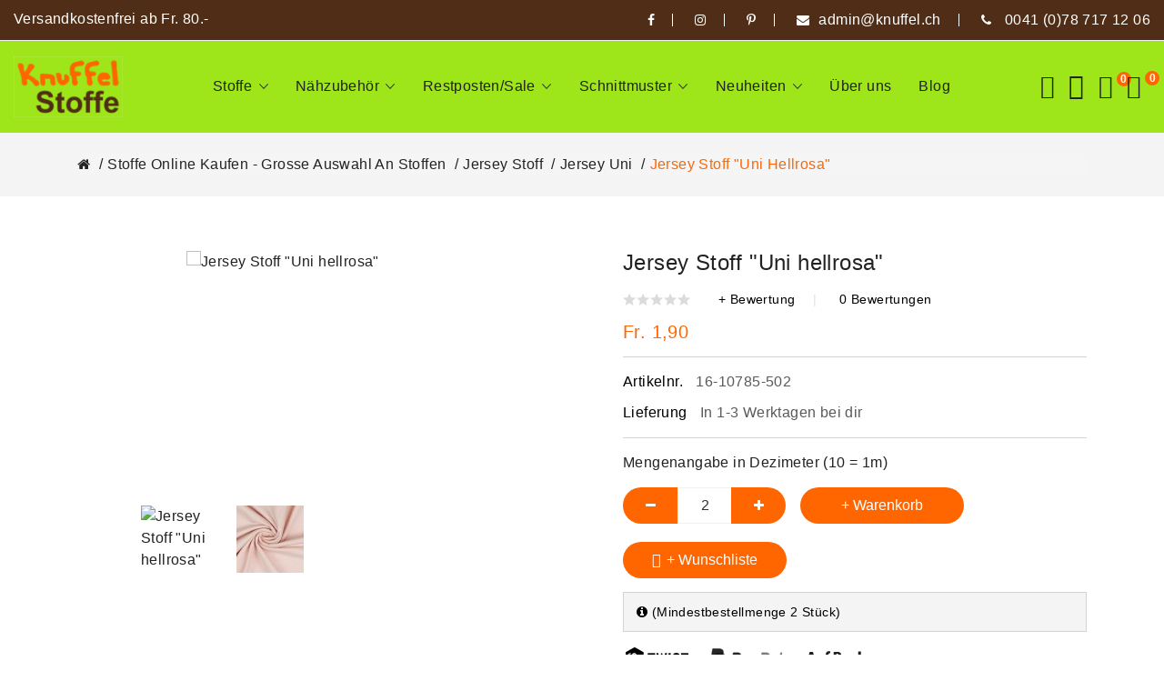

--- FILE ---
content_type: text/html; charset=utf-8
request_url: https://knuffel.ch/stoffe/jerseystoffe/jerseystoffe_uni/jerseystoff-uni-hellrosa
body_size: 24231
content:
<!DOCTYPE html><?xml version="1.0" encoding="utf-8"?> <!--[if IE]><![endif]--> <!--[if IE 8 ]><html dir="ltr" lang="de" class="ie8"><![endif]--> <!--[if IE 9 ]><html dir="ltr" lang="de" class="ie9"><![endif]--> <!--[if (gt IE 9)|!(IE)]><!--> <html dir="ltr" lang="de"> <!--<![endif]--> <head> <meta charset="UTF-8"/> <meta name="viewport" content="width=device-width, initial-scale=1"/> <meta http-equiv="X-UA-Compatible" content="IE=edge"/> <meta name="google-site-verification" content="Xg08bpYtNKVzl5AKCHl-tS988ZoR8HBDIJFe3nXwuBo"/> <meta name="robots" content="INDEX,FOLLOW"/> <!-- <link rel="canonical" href="#"> --> <link rel="icon" type="image/x-icon" href="/image/catalog/icon.png"/> <title>Unistoff aus Jersey Babyrosa</title> <!-- <link rel="canonical" href="https://knuffel.ch/"> --> <base href="https://knuffel.ch/"/> <meta name="description" content="Fantastischer Jerseystoff &quot;Uni hellrosa&quot; in unserem Sortiment. Entdecke weitere hochwertige Produkte jetzt online bei uns im Shop!"/> <meta name="keywords" content="Jersey, uni, unijersey, Kinderjersey, Kinderstoffe, blau"/> <link href="catalog/view/javascript/bootstrap/css/bootstrap.min.css" rel="stylesheet" type="text/css"/> <link href="catalog/view/javascript/jquery/swiper/css/swiper.min.css" rel="stylesheet" type="text/css"/> <!-- icon font --> <link href="catalog/view/javascript/font-awesome/css/font-awesome.min.css?v=1" rel="stylesheet" type="text/css"/> <link href="catalog/view/javascript/ionicons/css/ionicons.css?family=Roboto:400,700&display=swap" rel="stylesheet" type="text/css" crossorigin="anonymous"/> <!-- use for corano --> <link href="catalog/view/javascript/pe-icon-7-stroke/css/pe-icon-7-stroke.css" rel="stylesheet" type="text/css"/> <link href="catalog/view/javascript/pe-icon-7-stroke/css/helper.css" rel="stylesheet" type="text/css"/> <!-- end icon font --> <!--link rel="preconnect" href="https://fonts.gstatic.com" crossorigin--> <!-- <link href="https://fonts.googleapis.com/css2?family=Lato:wght@300;400;700&display=swap" rel="preload" as="font"> --> <!-- <link rel="preconnect" rel="stylesheet" href="https://fonts.googleapis.com/css2?family=Lato:wght@300;400;700&display=swap" type="text/css" > --> <link href="catalog/view/theme/tt_corano1/stylesheet/stylesheet.css" rel="stylesheet"/> <link href="catalog/view/theme/tt_corano1/stylesheet/plaza/header/header1.css" rel="stylesheet"/> <link href="catalog/view/theme/tt_corano1/stylesheet/plaza/theme.css" rel="stylesheet"/> <link href="catalog/view/theme/tt_corano1/stylesheet/custom.css?v=12" rel="stylesheet"/> <link href="catalog/view/theme/tt_corano1/stylesheet/responsive.css" rel="stylesheet"/> <!-- Google tag (gtag.js) --> <!-- Lazy Load --> <!-- <script type="text/javascript" src="catalog/view/javascript/plaza/lazyload/jquery.lazy.min.js" defer></script> --> <!-- Quick view --> <link href="catalog/view/theme/tt_corano1/stylesheet/plaza/quickview/quickview.css" rel="stylesheet" type="text/css"/> <!-- General --> <!-- Sticky Menu --> <!-- Scroll Top --> <!-- Advance --> <!-- Bootstrap Js --> <!-- <script src="catalog/view/javascript/preloader/loading_page/modernizr.js" async defer="defer"></script> --> <!-- Google tag ... (gtag.js) --> <!-- Google Tag Manager --> <!-- End Google Tag Manager --> <!-- Pinterest Tag --> <noscript> <img height="1" width="1" style="display:none;" alt="" src="https://ct.pinterest.com/v3/?event=init&tid=2613084609408&pd[em]=<hashed_email_address>&noscript=1" /> </noscript> <!-- end Pinterest Tag --> <!-- Google tag (gtag.js) --> <!-- Facebook Pixel Code --> <noscript> <img height="1" width="1" style="display:none" src="https://www.facebook.com/tr?id=492953925240144&ev=PageView&noscript=1"/></noscript> <!-- End Facebook Pixel Code --></head><body class="product-product-6860"><div itemscope itemtype="https://schema.org/Product"><meta itemprop="brand" content=""/><meta itemprop="name" content="Jersey Stoff &quot;Uni hellrosa&quot;"/><meta itemprop="productID" content="16-10785-502"/><meta itemprop="description" content="Jersey Stoff &quot;Uni hellrosa&quot;"/><meta itemprop="url" content="https://knuffel.ch/jerseystoff-uni-hellrosa"/><meta itemprop="image" content="https://knuffel.ch/image/catalog/Jersey/Jerseyhellrosa.JPG"/><meta itemprop="google_product_category" content="377"/><div itemprop="offers" itemscope itemtype="https://schema.org/Offer"><link itemprop="availability" href="https://schema.org/InStock"/><link itemprop="itemCondition" href="https://schema.org/NewCondition"/><meta itemprop="price" content="1.9"/><meta itemprop="priceCurrency" content="CHF"/></div></div> <!-- Google Tag Manager (noscript) --> <noscript><iframe src="https://www.googletagmanager.com/ns.html?id=GTM-TVKMHGG" height="0" width="0" style="display:none;visibility:hidden"></iframe></noscript> <!-- End Google Tag Manager (noscript) --> <!-- Preloader loading page --> <!-- <div class="se-pre-con"></div> --> <!-- loading page --> <div class="wrapper"> <div id="back-top"><i class="ion-chevron-up"></i></div> <nav id="top"> <div class="container"> <div class="box-inner"> <ul class="box-top box-top-left pull-left"> <!-- <li><a href="https://knuffel.ch/index.php?route=checkout/cart" title="Warenkorb"><i class="fa fa-shopping-cart"></i> <span class="hidden-xs hidden-sm hidden-md">Warenkorb</span></a></li> <li><a href="https://knuffel.ch/index.php?route=checkout/checkout" title="Bezahlen"><i class="fa fa-share"></i> <span class="hidden-xs hidden-sm hidden-md">Bezahlen</span></a></li> --> <!-- <li><p>Mid-season sale up to 20% OFF. Use code “SALEOFF20”</p></li> --> <li><p>Versandkostenfrei ab Fr. 80.-</p></li> </ul> <ul class="box-top box-top-right pull-right"> <li><a href="https://www.facebook.com/Knuffelstoffe/" target="_blank" aria-label="facebook"><i class="fa fa-facebook"></i></a></li> <li><a href="https://www.instagram.com/knuffelstoffe/" target="_blank" aria-label="instagram"><i class="fa fa-instagram"></i></a></li> <li><a href="https://www.pinterest.de/knuffelstoffe/" target="_blank" aria-label="pinterest"><i class="fa fa-pinterest-p"></i></a></li> <!--<li><a href="#"><i class="fa fa-google-plus"></i></a></li>--> <li><a href="/cdn-cgi/l/email-protection#5b3a3f3632351b30352e3d3d3e37753833"><i class="fa fa-envelope"></i><span class="hidden-xs hidden-sm hidden-md"><span class="__cf_email__" data-cfemail="7d1c191014133d1613081b1b1811531e15">[email&#160;protected]</span></span></a></li> <li><a href="tel:0041(0)787171206" aria-label="phone"><i class="fa fa-phone"></i> <span class="hidden-xs hidden-sm hidden-md">0041 (0)78 717 12 06</span></a></li> <!-- <li class="currency"> </li> <li class="language"> <form action="https://knuffel.ch/index.php?route=common/language/language" method="post" enctype="multipart/form-data" id="form-language" class="header-dropdown"> <div class="btn-group"> <button class="btn btn-link dropdown-toggle" data-toggle="dropdown"> <img loading="lazy" src="catalog/language/de-de/de-de.png" alt="German" title="German"> <span class="hidden-xs hidden-sm">Sprache</span>&nbsp;<i class="icon-right ion-ios-arrow-down"></i></button> <ul class="dropdown-menu"> <li> <button class="btn btn-link btn-block language-select" type="button" name="de-de"><img loading="lazy" src="catalog/language/de-de/de-de.png" alt="German" title="German" /> German</button> </li> </ul> </div> <input type="hidden" name="code" value="" /> <input type="hidden" name="redirect" value="https://knuffel.ch/stoffe/jerseystoffe/jerseystoffe_uni/jerseystoff-uni-hellrosa" /> </form> </li>--> </ul> </div> </div> </nav> <header class="scroll-fix header-wrapper"> <div class="container"> <div class="box-inner"> <div class="box-inner-inner"> <div class="pt-menu mobile-menu hidden-lg   pt-menu-1369"> <input type="hidden" class="menu-effect menu-effect-1369" value="none"/> <div class="pt-menu-bar pt-menu-bar-opner"> <i class="ion-android-menu" aria-hidden="true"></i> </div> <ul class="ul-top-items"> <li class="pt-menu-bar pt-menu-bar-close"> <i class="ion-android-close" aria-hidden="true"></i> </li> <li class="li-top-item "> <a class="a-top-link a-item" href="https://knuffel.ch/stoffe"> <span>Stoffe</span> </a> <span class="top-click-show a-click-show"> <i class="ion-ios-arrow-down" aria-hidden="true"></i> <i class="ion-chevron-up" aria-hidden="true"></i> </span> <div class="sub-menu-container"> <ul class="ul-second-items"> <li class="li-second-items"> <a href="https://knuffel.ch/stoffe/jerseystoffe" class="a-second-link a-item"> <span class="a-second-title">Jersey Stoff</span> </a> </li> <li class="li-second-items"> <a href="https://knuffel.ch/stoffe/Buendchenstoffe" class="a-second-link a-item"> <span class="a-second-title">Bündchen Stoff</span> </a> </li> <li class="li-second-items"> <a href="https://knuffel.ch/stoffe/stoffe_beschichtete_baumwolle" class="a-second-link a-item"> <span class="a-second-title">Beschichtete Baumwolle</span> </a> </li> <li class="li-second-items"> <a href="https://knuffel.ch/stoffe/Baumwollstoffe" class="a-second-link a-item"> <span class="a-second-title">Baumwolle</span> </a> </li> <li class="li-second-items"> <a href="https://knuffel.ch/stoffe/stoffe_badeanzug" class="a-second-link a-item"> <span class="a-second-title">Badeanzugstoff</span> </a> </li> <li class="li-second-items"> <a href="https://knuffel.ch/stoffe/canvas_taschenstoffe" class="a-second-link a-item"> <span class="a-second-title">Canvas/Taschenstoffe</span> </a> </li> <li class="li-second-items"> <a href="https://knuffel.ch/stoffe/french_terry" class="a-second-link a-item"> <span class="a-second-title">French Terry - Sommersweat</span> </a> </li> <li class="li-second-items"> <a href="https://knuffel.ch/stoffe/cord" class="a-second-link a-item"> <span class="a-second-title">Cord Stoff</span> </a> </li> <li class="li-second-items"> <a href="https://knuffel.ch/stoffe/kunstleder_motive" class="a-second-link a-item"> <span class="a-second-title">Kunstleder</span> </a> </li> <li class="li-second-items"> <a href="https://knuffel.ch/stoffe/biostoffe" class="a-second-link a-item"> <span class="a-second-title">Bio-Stoffe</span> </a> </li> <li class="li-second-items"> <a href="https://knuffel.ch/stoffe/jeans" class="a-second-link a-item"> <span class="a-second-title">Jeans</span> </a> </li> <li class="li-second-items"> <a href="https://knuffel.ch/stoffe/musselin" class="a-second-link a-item"> <span class="a-second-title">Musselin Stoff / Double Gauze</span> </a> </li> <li class="li-second-items"> <a href="https://knuffel.ch/stoffe/filz" class="a-second-link a-item"> <span class="a-second-title">Filz</span> </a> </li> <li class="li-second-items"> <a href="https://knuffel.ch/stoffe/minky" class="a-second-link a-item"> <span class="a-second-title">Fleece / Minky</span> </a> </li> <li class="li-second-items"> <a href="https://knuffel.ch/stoffe/softshellstoffe" class="a-second-link a-item"> <span class="a-second-title">Softshell</span> </a> </li> <li class="li-second-items"> <a href="https://knuffel.ch/stoffe/stoffe_sweat_alpenfleece" class="a-second-link a-item"> <span class="a-second-title">Sweat/Alpenfleece</span> </a> </li> <li class="li-second-items"> <a href="https://knuffel.ch/stoffe/regenstoffe" class="a-second-link a-item"> <span class="a-second-title">Regenstoffe</span> </a> </li> <li class="li-second-items"> <a href="https://knuffel.ch/stoffe/stoffe_twill" class="a-second-link a-item"> <span class="a-second-title">Twill</span> </a> </li> <li class="li-second-items"> <a href="https://knuffel.ch/stoffe/stoffe_viskose" class="a-second-link a-item"> <span class="a-second-title">Viskose</span> </a> </li> <li class="li-second-items"> <a href="https://knuffel.ch/stoffe/viskosejersey_modaljerseys" class="a-second-link a-item"> <span class="a-second-title">Viskose-/Modal-Jersey</span> </a> </li> <li class="li-second-items"> <a href="https://knuffel.ch/stoffe/diverse_stoffe" class="a-second-link a-item"> <span class="a-second-title">Diverse Stoffe</span> </a> </li> <li class="li-second-items"> <a href="https://knuffel.ch/stoffe/restposten" class="a-second-link a-item"> <span class="a-second-title">Restposten</span> </a> </li> <li class="li-second-items"> <a href="https://knuffel.ch/stoffe/little_darling" class="a-second-link a-item"> <span class="a-second-title">Little Darling Kollektion</span> </a> </li> <li class="li-second-items"> <a href="https://knuffel.ch/stoffe/stoffe_tillisy" class="a-second-link a-item"> <span class="a-second-title">Tillisy</span> </a> </li> <li class="li-second-items"> <a href="https://knuffel.ch/stoffe/Gutschein_Knuffel" class="a-second-link a-item"> <span class="a-second-title">Gutschein</span> </a> </li> </ul> </div> </li> <li class="li-top-item "> <a class="a-top-link a-item" href="https://knuffel.ch/naehzubehoer"> <span>Nähzubehör</span> </a> <span class="top-click-show a-click-show"> <i class="ion-ios-arrow-down" aria-hidden="true"></i> <i class="ion-chevron-up" aria-hidden="true"></i> </span> <div class="sub-menu-container"> <ul class="ul-second-items"> <li class="li-second-items"> <a href="https://knuffel.ch/naehzubehoer/reissverschluesse" class="a-second-link a-item"> <span class="a-second-title">Reissverschlüsse</span> </a> </li> <li class="li-second-items"> <a href="https://knuffel.ch/naehzubehoer/naehzubehoer_verschluesse" class="a-second-link a-item"> <span class="a-second-title">Verschlüsse</span> </a> </li> <li class="li-second-items"> <a href="https://knuffel.ch/naehzubehoer/bauschgarn" class="a-second-link a-item"> <span class="a-second-title">Bauschgarn</span> </a> </li> <li class="li-second-items"> <a href="https://knuffel.ch/naehzubehoer/baender_bommelborte" class="a-second-link a-item"> <span class="a-second-title">Bommelborte</span> </a> </li> <li class="li-second-items"> <a href="https://knuffel.ch/naehzubehoer/naehzubehoer_naehgarn" class="a-second-link a-item"> <span class="a-second-title">Nähgarn</span> </a> </li> <li class="li-second-items"> <a href="https://knuffel.ch/naehzubehoer/baender_webbaender" class="a-second-link a-item"> <span class="a-second-title">Webbänder</span> </a> </li> <li class="li-second-items"> <a href="https://knuffel.ch/naehzubehoer/naehzubehoer_klettverschluss" class="a-second-link a-item"> <span class="a-second-title">Klettverschlüsse</span> </a> </li> <li class="li-second-items"> <a href="https://knuffel.ch/naehzubehoer/naehzubehoer_overlockgarn" class="a-second-link a-item"> <span class="a-second-title">Overlockgarn</span> </a> </li> <li class="li-second-items"> <a href="https://knuffel.ch/naehzubehoer/naehzubehoer_vlieseline" class="a-second-link a-item"> <span class="a-second-title">Vlieseline</span> </a> </li> <li class="li-second-items"> <a href="https://knuffel.ch/naehzubehoer/naehzubehoer_naehhilfen" class="a-second-link a-item"> <span class="a-second-title">Nähhilfen</span> </a> </li> <li class="li-second-items"> <a href="https://knuffel.ch/naehzubehoer/naehzubehoer_oesen" class="a-second-link a-item"> <span class="a-second-title">Ösen</span> </a> </li> <li class="li-second-items"> <a href="https://knuffel.ch/naehzubehoer/baender_gummibaender" class="a-second-link a-item"> <span class="a-second-title">Gummiband</span> </a> </li> <li class="li-second-items"> <a href="https://knuffel.ch/naehzubehoer/naehzubehoer_knoepfe" class="a-second-link a-item"> <span class="a-second-title">Knöpfe</span> </a> </li> <li class="li-second-items"> <a href="https://knuffel.ch/naehzubehoer/baender_kordeln" class="a-second-link a-item"> <span class="a-second-title">Kordelbänder</span> </a> </li> <li class="li-second-items"> <a href="https://knuffel.ch/naehzubehoer/baender_gurtbaender" class="a-second-link a-item"> <span class="a-second-title">Gurtbänder</span> </a> </li> <li class="li-second-items"> <a href="https://knuffel.ch/naehzubehoer/baender_repsbaender" class="a-second-link a-item"> <span class="a-second-title">Repsbänder</span> </a> </li> <li class="li-second-items"> <a href="https://knuffel.ch/naehzubehoer/baender_schraegbaender" class="a-second-link a-item"> <span class="a-second-title">Schrägbänder</span> </a> </li> <li class="li-second-items"> <a href="https://knuffel.ch/naehzubehoer/baender_spitzenbaender" class="a-second-link a-item"> <span class="a-second-title">Spitzenbänder</span> </a> </li> <li class="li-second-items"> <a href="https://knuffel.ch/naehzubehoer/baender_paspeln" class="a-second-link a-item"> <span class="a-second-title">Paspelband</span> </a> </li> <li class="li-second-items"> <a href="https://knuffel.ch/naehzubehoer/baender_diverse" class="a-second-link a-item"> <span class="a-second-title">Div. Bänder</span> </a> </li> </ul> </div> </li> <li class="li-top-item "> <a class="a-top-link a-item" href="https://knuffel.ch/restposten_ausverkauf"> <span>Restposten/Sale</span> </a> <span class="top-click-show a-click-show"> <i class="ion-ios-arrow-down" aria-hidden="true"></i> <i class="ion-chevron-up" aria-hidden="true"></i> </span> <div class="sub-menu-container"> <ul class="ul-second-items"> <li class="li-second-items"> <a href="https://knuffel.ch/restposten_ausverkauf/stoffe_restposten_mercerie" class="a-second-link a-item"> <span class="a-second-title">Restposten Stoffe / Mercerie</span> </a> </li> <li class="li-second-items"> <a href="https://knuffel.ch/restposten_ausverkauf/ausverkauf_rabatt" class="a-second-link a-item"> <span class="a-second-title">Ausverkauf bis 60%</span> </a> <span class="second-click-show a-click-show"> <i class="ion-ios-arrow-down" aria-hidden="true"></i> <i class="ion-chevron-up" aria-hidden="true"></i> </span> <div class="flyout-third-items"> <ul class="ul-third-items"> <li class="li-third-items"> <a href="https://knuffel.ch/restposten_ausverkauf/ausverkauf_rabatt/ausverkauf_bis_60prozent_rabatt_jersey" class="a-third-link"><span class="a-third-title">Jersey</span></a> </li> <li class="li-third-items"> <a href="https://knuffel.ch/restposten_ausverkauf/ausverkauf_rabatt/ausverkauf_bis_60prozent_rabatt_buendchen" class="a-third-link"><span class="a-third-title">Bündchen</span></a> </li> <li class="li-third-items"> <a href="https://knuffel.ch/restposten_ausverkauf/ausverkauf_rabatt/ausverkauf_bis_60prozent_rabatt_baumwolle" class="a-third-link"><span class="a-third-title">Baumwolle</span></a> </li> <li class="li-third-items"> <a href="https://knuffel.ch/restposten_ausverkauf/ausverkauf_rabatt/ausverkauf_beschichtete_baumwolle" class="a-third-link"><span class="a-third-title">Beschichtete Stoffe</span></a> </li> <li class="li-third-items"> <a href="https://knuffel.ch/restposten_ausverkauf/ausverkauf_rabatt/ausverkauf-bis-60prozent-rabatt-french-terry" class="a-third-link"><span class="a-third-title">French Terry</span></a> </li> <li class="li-third-items"> <a href="https://knuffel.ch/restposten_ausverkauf/ausverkauf_rabatt/ausverkauf_bis_60prozent_rabatt_alpenfleece" class="a-third-link"><span class="a-third-title">Sweat/Alpenfleece</span></a> </li> <li class="li-third-items"> <a href="https://knuffel.ch/restposten_ausverkauf/ausverkauf_rabatt/ausverkauf_bis_60prozent_rabatt_viskosejersey" class="a-third-link"><span class="a-third-title">Viskose-/Modaljersey</span></a> </li> <li class="li-third-items"> <a href="https://knuffel.ch/restposten_ausverkauf/ausverkauf_rabatt/ausverkauf_bis_60prozent_rabatt_canvas" class="a-third-link"><span class="a-third-title">Canvas</span></a> </li> <li class="li-third-items"> <a href="https://knuffel.ch/restposten_ausverkauf/ausverkauf_rabatt/ausverkauf_bis_60prozent_rabatt_diverse_stoffe" class="a-third-link"><span class="a-third-title">Div. Stoffe</span></a> </li> <li class="li-third-items"> <a href="https://knuffel.ch/restposten_ausverkauf/ausverkauf_rabatt/ausverkauf_bis_60prozent_rabatt_mercerie" class="a-third-link"><span class="a-third-title">Mercerie</span></a> </li> </ul> </div> </li> <li class="li-second-items"> <a href="https://knuffel.ch/restposten_ausverkauf/genaehtes" class="a-second-link a-item"> <span class="a-second-title">Ausverkauf Genähtes</span> </a> <span class="second-click-show a-click-show"> <i class="ion-ios-arrow-down" aria-hidden="true"></i> <i class="ion-chevron-up" aria-hidden="true"></i> </span> <div class="flyout-third-items"> <ul class="ul-third-items"> <li class="li-third-items"> <a href="https://knuffel.ch/restposten_ausverkauf/genaehtes/taschenspiegel" class="a-third-link"><span class="a-third-title">Taschenspiegel</span></a> </li> <li class="li-third-items"> <a href="https://knuffel.ch/restposten_ausverkauf/genaehtes/taeschli" class="a-third-link"><span class="a-third-title">Täschli</span></a> </li> <li class="li-third-items"> <a href="https://knuffel.ch/restposten_ausverkauf/genaehtes/Haarspangen" class="a-third-link"><span class="a-third-title">Haarspangen/-gummis</span></a> </li> <li class="li-third-items"> <a href="https://knuffel.ch/restposten_ausverkauf/genaehtes/kaeppli" class="a-third-link"><span class="a-third-title">Käppli</span></a> </li> </ul> </div> </li> </ul> </div> </li> <li class="li-top-item "> <a class="a-top-link a-item" href="https://knuffel.ch/schnittmuster_zeitschriften_ebooks"> <span>Schnittmuster</span> </a> <span class="top-click-show a-click-show"> <i class="ion-ios-arrow-down" aria-hidden="true"></i> <i class="ion-chevron-up" aria-hidden="true"></i> </span> <div class="sub-menu-container"> <ul class="ul-second-items"> <li class="li-second-items"> <a href="https://knuffel.ch/schnittmuster_zeitschriften_ebooks/ebooks" class="a-second-link a-item"> <span class="a-second-title">Ebooks</span> </a> </li> <li class="li-second-items"> <a href="https://knuffel.ch/schnittmuster_zeitschriften_ebooks/schnittmuster" class="a-second-link a-item"> <span class="a-second-title">Pattydoo / Farbenmix</span> </a> <span class="second-click-show a-click-show"> <i class="ion-ios-arrow-down" aria-hidden="true"></i> <i class="ion-chevron-up" aria-hidden="true"></i> </span> <div class="flyout-third-items"> <ul class="ul-third-items"> <li class="li-third-items"> <a href="https://knuffel.ch/schnittmuster_zeitschriften_ebooks/schnittmuster/schnittmuster_erwachsene" class="a-third-link"><span class="a-third-title">Schnittmuster Erwachsene</span></a> </li> <li class="li-third-items"> <a href="https://knuffel.ch/schnittmuster_zeitschriften_ebooks/schnittmuster/schnittmuster_kinder" class="a-third-link"><span class="a-third-title">Schnittmuster Kinder</span></a> </li> </ul> </div> </li> <li class="li-second-items"> <a href="https://knuffel.ch/schnittmuster_zeitschriften_ebooks/naehset_anleitungen" class="a-second-link a-item"> <span class="a-second-title">Nähset/Nähpaket/Nähanleitung</span> </a> <span class="second-click-show a-click-show"> <i class="ion-ios-arrow-down" aria-hidden="true"></i> <i class="ion-chevron-up" aria-hidden="true"></i> </span> <div class="flyout-third-items"> <ul class="ul-third-items"> <li class="li-third-items"> <a href="https://knuffel.ch/schnittmuster_zeitschriften_ebooks/naehset_anleitungen/naehset_box_bag" class="a-third-link"><span class="a-third-title">Nähset 'Box Bag'</span></a> </li> <li class="li-third-items"> <a href="https://knuffel.ch/schnittmuster_zeitschriften_ebooks/naehset_anleitungen/naehset_glitzertaeschli" class="a-third-link"><span class="a-third-title">Nähset 'Glitzertäschli'</span></a> </li> <li class="li-third-items"> <a href="https://knuffel.ch/schnittmuster_zeitschriften_ebooks/naehset_anleitungen/naehset_halskette" class="a-third-link"><span class="a-third-title">Nähset 'Halskette'</span></a> </li> <li class="li-third-items"> <a href="https://knuffel.ch/schnittmuster_zeitschriften_ebooks/naehset_anleitungen/naehset_filzkorb" class="a-third-link"><span class="a-third-title">Nähset 'Filzkorb'</span></a> </li> <li class="li-third-items"> <a href="https://knuffel.ch/schnittmuster_zeitschriften_ebooks/naehset_anleitungen/naehset_pluderhose" class="a-third-link"><span class="a-third-title">Nähset 'Pluderhose'</span></a> </li> <li class="li-third-items"> <a href="https://knuffel.ch/schnittmuster_zeitschriften_ebooks/naehset_anleitungen/naehset_taeschli" class="a-third-link"><span class="a-third-title">Nähset 'Täschli'</span></a> </li> <li class="li-third-items"> <a href="https://knuffel.ch/schnittmuster_zeitschriften_ebooks/naehset_anleitungen/naehset_muetze" class="a-third-link"><span class="a-third-title">Nähset 'Mütze'</span></a> </li> <li class="li-third-items"> <a href="https://knuffel.ch/schnittmuster_zeitschriften_ebooks/naehset_anleitungen/naehanleitung-sitzkissen" class="a-third-link"><span class="a-third-title">Nähanleitung Sitzkissen</span></a> </li> <li class="li-third-items"> <a href="https://knuffel.ch/schnittmuster_zeitschriften_ebooks/naehset_anleitungen/naehanleitung-leseknochen" class="a-third-link"><span class="a-third-title">Nähanleitung 'Leseknochen'</span></a> </li> <li class="li-third-items"> <a href="https://knuffel.ch/schnittmuster_zeitschriften_ebooks/naehset_anleitungen/masken_zubehoer" class="a-third-link"><span class="a-third-title">Masken Zubehör</span></a> </li> </ul> </div> </li> </ul> </div> </li> <li class="li-top-item "> <a class="a-top-link a-item" href="https://knuffel.ch/neuheiten_stoffe_und_mercerie"> <span>Neuheiten</span> </a> <span class="top-click-show a-click-show"> <i class="ion-ios-arrow-down" aria-hidden="true"></i> <i class="ion-chevron-up" aria-hidden="true"></i> </span> <div class="sub-menu-container"> <ul class="ul-second-items"> <li class="li-second-items"> <a href="https://knuffel.ch/neuheiten_stoffe_und_mercerie/stoffneuheiten-23-dezember" class="a-second-link a-item"> <span class="a-second-title">Stoffe ab 23. Dezember</span> </a> </li> <li class="li-second-items"> <a href="https://knuffel.ch/neuheiten_stoffe_und_mercerie/mercerie-15-dezember" class="a-second-link a-item"> <span class="a-second-title">Mercerie ab 22. Dezember</span> </a> </li> <li class="li-second-items"> <a href="https://knuffel.ch/neuheiten_stoffe_und_mercerie/stoffneuheiten-30-november" class="a-second-link a-item"> <span class="a-second-title">Stoffe ab 30. November</span> </a> </li> <li class="li-second-items"> <a href="https://knuffel.ch/neuheiten_stoffe_und_mercerie/stoffneuheiten-9-oktober" class="a-second-link a-item"> <span class="a-second-title">Stoffe ab 9. Oktober</span> </a> </li> <li class="li-second-items"> <a href="https://knuffel.ch/neuheiten_stoffe_und_mercerie/stoffneuheiten-8-september" class="a-second-link a-item"> <span class="a-second-title">Stoffe ab 9. September</span> </a> </li> </ul> </div> </li> <li class="li-top-item "> <a class="a-top-link a-item" href="https://knuffel.ch/ueber-uns"> <span>Über uns</span> </a> </li> <li class="li-top-item "> <a class="a-top-link a-item" href="https://knuffel.ch/blog"> <span>Blog</span> </a> </li> </ul> </div> <div id="logo"> <a href="https://knuffel.ch/" aria-label="logo"><img width="137" height="77" src="https://knuffel.ch/image/catalog/BildFuerEmail.png" title="" alt="" class="img-responsive"/></a> </div> <div class="col-hoz"> <div class="pt-menu horizontal-menu pt-menu-bar visible-lg   pt-menu-1369"> <input type="hidden" class="menu-effect menu-effect-1369" value="slide"/> <ul class="ul-top-items"> <li class="li-top-item left "> <a class="a-top-link" href="https://knuffel.ch/stoffe"> <span>Stoffe</span> <i class="ion-ios-arrow-down" aria-hidden="true"></i> </a> <!-- Mega Menu --> <div class="mega-menu-container sub-menu-container left "> <div class="parent-ul-wrapper"> <ul class="parent-li"> <li><a class="a-mega-second-link" href="https://knuffel.ch/stoffe/jerseystoffe">Jersey Stoff </a> </li> </ul> <ul class="parent-li"> <li><a class="a-mega-second-link" href="https://knuffel.ch/stoffe/Buendchenstoffe">Bündchen Stoff </a> </li> </ul> <ul class="parent-li"> <li><a class="a-mega-second-link" href="https://knuffel.ch/stoffe/stoffe_beschichtete_baumwolle">Beschichtete Baumwolle </a> </li> </ul> <ul class="parent-li"> <li><a class="a-mega-second-link" href="https://knuffel.ch/stoffe/Baumwollstoffe">Baumwolle </a> </li> </ul> <ul class="parent-li"> <li><a class="a-mega-second-link" href="https://knuffel.ch/stoffe/stoffe_badeanzug">Badeanzugstoff </a> </li> </ul> <ul class="parent-li"> <li><a class="a-mega-second-link" href="https://knuffel.ch/stoffe/canvas_taschenstoffe">Canvas/Taschenstoffe </a> </li> </ul> <ul class="parent-li"> <li><a class="a-mega-second-link" href="https://knuffel.ch/stoffe/french_terry">French Terry - Sommersweat </a> </li> </ul> <ul class="parent-li"> <li><a class="a-mega-second-link" href="https://knuffel.ch/stoffe/cord">Cord Stoff </a> </li> </ul> <ul class="parent-li"> <li><a class="a-mega-second-link" href="https://knuffel.ch/stoffe/kunstleder_motive">Kunstleder </a> </li> </ul> <ul class="parent-li"> <li><a class="a-mega-second-link" href="https://knuffel.ch/stoffe/biostoffe">Bio-Stoffe </a> </li> </ul> <ul class="parent-li"> <li><a class="a-mega-second-link" href="https://knuffel.ch/stoffe/jeans">Jeans </a> </li> </ul> <ul class="parent-li"> <li><a class="a-mega-second-link" href="https://knuffel.ch/stoffe/musselin">Musselin Stoff / Double Gauze </a> </li> </ul> <ul class="parent-li"> <li><a class="a-mega-second-link" href="https://knuffel.ch/stoffe/filz">Filz </a> </li> </ul> <ul class="parent-li"> <li><a class="a-mega-second-link" href="https://knuffel.ch/stoffe/minky">Fleece / Minky </a> </li> </ul> <ul class="parent-li"> <li><a class="a-mega-second-link" href="https://knuffel.ch/stoffe/softshellstoffe">Softshell </a> </li> </ul> <ul class="parent-li"> <li><a class="a-mega-second-link" href="https://knuffel.ch/stoffe/stoffe_sweat_alpenfleece">Sweat/Alpenfleece </a> </li> </ul> <ul class="parent-li"> <li><a class="a-mega-second-link" href="https://knuffel.ch/stoffe/regenstoffe">Regenstoffe </a> </li> </ul> <ul class="parent-li"> <li><a class="a-mega-second-link" href="https://knuffel.ch/stoffe/stoffe_twill">Twill </a> </li> </ul> <ul class="parent-li"> <li><a class="a-mega-second-link" href="https://knuffel.ch/stoffe/stoffe_viskose">Viskose </a> </li> </ul> <ul class="parent-li"> <li><a class="a-mega-second-link" href="https://knuffel.ch/stoffe/viskosejersey_modaljerseys">Viskose-/Modal-Jersey </a> </li> </ul> <ul class="parent-li"> <li><a class="a-mega-second-link" href="https://knuffel.ch/stoffe/diverse_stoffe">Diverse Stoffe </a> </li> </ul> <ul class="parent-li"> <li><a class="a-mega-second-link" href="https://knuffel.ch/stoffe/restposten">Restposten </a> </li> </ul> <ul class="parent-li"> <li><a class="a-mega-second-link" href="https://knuffel.ch/stoffe/little_darling">Little Darling Kollektion </a> </li> </ul> <ul class="parent-li"> <li><a class="a-mega-second-link" href="https://knuffel.ch/stoffe/stoffe_tillisy">Tillisy </a> </li> </ul> <ul class="parent-li"> <li><a class="a-mega-second-link" href="https://knuffel.ch/stoffe/Gutschein_Knuffel">Gutschein </a> </li> </ul> </div> </div> <!-- Flyout Menu --> </li> <li class="li-top-item left "> <a class="a-top-link" href="https://knuffel.ch/naehzubehoer"> <span>Nähzubehör</span> <i class="ion-ios-arrow-down" aria-hidden="true"></i> </a> <!-- Mega Menu --> <div class="mega-menu-container sub-menu-container left "> <div class="parent-ul-wrapper"> <ul class="parent-li"> <li><a class="a-mega-second-link" href="https://knuffel.ch/naehzubehoer/reissverschluesse">Reissverschlüsse </a> </li> </ul> <ul class="parent-li"> <li><a class="a-mega-second-link" href="https://knuffel.ch/naehzubehoer/naehzubehoer_verschluesse">Verschlüsse </a> </li> </ul> <ul class="parent-li"> <li><a class="a-mega-second-link" href="https://knuffel.ch/naehzubehoer/bauschgarn">Bauschgarn </a> </li> </ul> <ul class="parent-li"> <li><a class="a-mega-second-link" href="https://knuffel.ch/naehzubehoer/baender_bommelborte">Bommelborte </a> </li> </ul> <ul class="parent-li"> <li><a class="a-mega-second-link" href="https://knuffel.ch/naehzubehoer/naehzubehoer_naehgarn">Nähgarn </a> </li> </ul> <ul class="parent-li"> <li><a class="a-mega-second-link" href="https://knuffel.ch/naehzubehoer/baender_webbaender">Webbänder </a> </li> </ul> <ul class="parent-li"> <li><a class="a-mega-second-link" href="https://knuffel.ch/naehzubehoer/naehzubehoer_klettverschluss">Klettverschlüsse </a> </li> </ul> <ul class="parent-li"> <li><a class="a-mega-second-link" href="https://knuffel.ch/naehzubehoer/naehzubehoer_overlockgarn">Overlockgarn </a> </li> </ul> <ul class="parent-li"> <li><a class="a-mega-second-link" href="https://knuffel.ch/naehzubehoer/naehzubehoer_vlieseline">Vlieseline </a> </li> </ul> <ul class="parent-li"> <li><a class="a-mega-second-link" href="https://knuffel.ch/naehzubehoer/naehzubehoer_naehhilfen">Nähhilfen </a> </li> </ul> <ul class="parent-li"> <li><a class="a-mega-second-link" href="https://knuffel.ch/naehzubehoer/naehzubehoer_oesen">Ösen </a> </li> </ul> <ul class="parent-li"> <li><a class="a-mega-second-link" href="https://knuffel.ch/naehzubehoer/baender_gummibaender">Gummiband </a> </li> </ul> <ul class="parent-li"> <li><a class="a-mega-second-link" href="https://knuffel.ch/naehzubehoer/naehzubehoer_knoepfe">Knöpfe </a> </li> </ul> <ul class="parent-li"> <li><a class="a-mega-second-link" href="https://knuffel.ch/naehzubehoer/baender_kordeln">Kordelbänder </a> </li> </ul> <ul class="parent-li"> <li><a class="a-mega-second-link" href="https://knuffel.ch/naehzubehoer/baender_gurtbaender">Gurtbänder </a> </li> </ul> <ul class="parent-li"> <li><a class="a-mega-second-link" href="https://knuffel.ch/naehzubehoer/baender_repsbaender">Repsbänder </a> </li> </ul> <ul class="parent-li"> <li><a class="a-mega-second-link" href="https://knuffel.ch/naehzubehoer/baender_schraegbaender">Schrägbänder </a> </li> </ul> <ul class="parent-li"> <li><a class="a-mega-second-link" href="https://knuffel.ch/naehzubehoer/baender_spitzenbaender">Spitzenbänder </a> </li> </ul> <ul class="parent-li"> <li><a class="a-mega-second-link" href="https://knuffel.ch/naehzubehoer/baender_paspeln">Paspelband </a> </li> </ul> <ul class="parent-li"> <li><a class="a-mega-second-link" href="https://knuffel.ch/naehzubehoer/baender_diverse">Div. Bänder </a> </li> </ul> </div> </div> <!-- Flyout Menu --> </li> <li class="li-top-item left "> <a class="a-top-link" href="https://knuffel.ch/restposten_ausverkauf"> <span>Restposten/Sale</span> <i class="ion-ios-arrow-down" aria-hidden="true"></i> </a> <!-- Mega Menu --> <div class="mega-menu-container sub-menu-container left "> <div class="parent-ul-wrapper"> <ul class="parent-li"> <li><a class="a-mega-second-link" href="https://knuffel.ch/restposten_ausverkauf/stoffe_restposten_mercerie">Restposten Stoffe / Mercerie </a> </li> </ul> <ul class="parent-li"> <li><a class="a-mega-second-link" href="https://knuffel.ch/restposten_ausverkauf/ausverkauf_rabatt">Ausverkauf bis 60% <i class="icon-more-down ion-chevron-down" aria-hidden="true"></i> </a> <ul class="second-child-ul"> <li><a class="a-mega-third-link" href="https://knuffel.ch/restposten_ausverkauf/ausverkauf_rabatt/ausverkauf_bis_60prozent_rabatt_jersey">Jersey</a></li> <li><a class="a-mega-third-link" href="https://knuffel.ch/restposten_ausverkauf/ausverkauf_rabatt/ausverkauf_bis_60prozent_rabatt_buendchen">Bündchen</a></li> <li><a class="a-mega-third-link" href="https://knuffel.ch/restposten_ausverkauf/ausverkauf_rabatt/ausverkauf_bis_60prozent_rabatt_baumwolle">Baumwolle</a></li> <li><a class="a-mega-third-link" href="https://knuffel.ch/restposten_ausverkauf/ausverkauf_rabatt/ausverkauf_beschichtete_baumwolle">Beschichtete Stoffe</a></li> <li><a class="a-mega-third-link" href="https://knuffel.ch/restposten_ausverkauf/ausverkauf_rabatt/ausverkauf-bis-60prozent-rabatt-french-terry">French Terry</a></li> <li><a class="a-mega-third-link" href="https://knuffel.ch/restposten_ausverkauf/ausverkauf_rabatt/ausverkauf_bis_60prozent_rabatt_alpenfleece">Sweat/Alpenfleece</a></li> <li><a class="a-mega-third-link" href="https://knuffel.ch/restposten_ausverkauf/ausverkauf_rabatt/ausverkauf_bis_60prozent_rabatt_viskosejersey">Viskose-/Modaljersey</a></li> <li><a class="a-mega-third-link" href="https://knuffel.ch/restposten_ausverkauf/ausverkauf_rabatt/ausverkauf_bis_60prozent_rabatt_canvas">Canvas</a></li> <li><a class="a-mega-third-link" href="https://knuffel.ch/restposten_ausverkauf/ausverkauf_rabatt/ausverkauf_bis_60prozent_rabatt_diverse_stoffe">Div. Stoffe</a></li> <li><a class="a-mega-third-link" href="https://knuffel.ch/restposten_ausverkauf/ausverkauf_rabatt/ausverkauf_bis_60prozent_rabatt_mercerie">Mercerie</a></li> </ul> </li> </ul> <ul class="parent-li"> <li><a class="a-mega-second-link" href="https://knuffel.ch/restposten_ausverkauf/genaehtes">Ausverkauf Genähtes <i class="icon-more-down ion-chevron-down" aria-hidden="true"></i> </a> <ul class="second-child-ul"> <li><a class="a-mega-third-link" href="https://knuffel.ch/restposten_ausverkauf/genaehtes/taschenspiegel">Taschenspiegel</a></li> <li><a class="a-mega-third-link" href="https://knuffel.ch/restposten_ausverkauf/genaehtes/taeschli">Täschli</a></li> <li><a class="a-mega-third-link" href="https://knuffel.ch/restposten_ausverkauf/genaehtes/Haarspangen">Haarspangen/-gummis</a></li> <li><a class="a-mega-third-link" href="https://knuffel.ch/restposten_ausverkauf/genaehtes/kaeppli">Käppli</a></li> </ul> </li> </ul> </div> </div> <!-- Flyout Menu --> </li> <li class="li-top-item left "> <a class="a-top-link" href="https://knuffel.ch/schnittmuster_zeitschriften_ebooks"> <span>Schnittmuster</span> <i class="ion-ios-arrow-down" aria-hidden="true"></i> </a> <!-- Mega Menu --> <div class="mega-menu-container sub-menu-container left "> <div class="parent-ul-wrapper"> <ul class="parent-li"> <li><a class="a-mega-second-link" href="https://knuffel.ch/schnittmuster_zeitschriften_ebooks/ebooks">Ebooks </a> </li> </ul> <ul class="parent-li"> <li><a class="a-mega-second-link" href="https://knuffel.ch/schnittmuster_zeitschriften_ebooks/schnittmuster">Pattydoo / Farbenmix <i class="icon-more-down ion-chevron-down" aria-hidden="true"></i> </a> <ul class="second-child-ul"> <li><a class="a-mega-third-link" href="https://knuffel.ch/schnittmuster_zeitschriften_ebooks/schnittmuster/schnittmuster_erwachsene">Schnittmuster Erwachsene</a></li> <li><a class="a-mega-third-link" href="https://knuffel.ch/schnittmuster_zeitschriften_ebooks/schnittmuster/schnittmuster_kinder">Schnittmuster Kinder</a></li> </ul> </li> </ul> <ul class="parent-li"> <li><a class="a-mega-second-link" href="https://knuffel.ch/schnittmuster_zeitschriften_ebooks/naehset_anleitungen">Nähset/Nähpaket/Nähanleitung <i class="icon-more-down ion-chevron-down" aria-hidden="true"></i> </a> <ul class="second-child-ul"> <li><a class="a-mega-third-link" href="https://knuffel.ch/schnittmuster_zeitschriften_ebooks/naehset_anleitungen/naehset_box_bag">Nähset 'Box Bag'</a></li> <li><a class="a-mega-third-link" href="https://knuffel.ch/schnittmuster_zeitschriften_ebooks/naehset_anleitungen/naehset_glitzertaeschli">Nähset 'Glitzertäschli'</a></li> <li><a class="a-mega-third-link" href="https://knuffel.ch/schnittmuster_zeitschriften_ebooks/naehset_anleitungen/naehset_halskette">Nähset 'Halskette'</a></li> <li><a class="a-mega-third-link" href="https://knuffel.ch/schnittmuster_zeitschriften_ebooks/naehset_anleitungen/naehset_filzkorb">Nähset 'Filzkorb'</a></li> <li><a class="a-mega-third-link" href="https://knuffel.ch/schnittmuster_zeitschriften_ebooks/naehset_anleitungen/naehset_pluderhose">Nähset 'Pluderhose'</a></li> <li><a class="a-mega-third-link" href="https://knuffel.ch/schnittmuster_zeitschriften_ebooks/naehset_anleitungen/naehset_taeschli">Nähset 'Täschli'</a></li> <li><a class="a-mega-third-link" href="https://knuffel.ch/schnittmuster_zeitschriften_ebooks/naehset_anleitungen/naehset_muetze">Nähset 'Mütze'</a></li> <li><a class="a-mega-third-link" href="https://knuffel.ch/schnittmuster_zeitschriften_ebooks/naehset_anleitungen/naehanleitung-sitzkissen">Nähanleitung Sitzkissen</a></li> <li><a class="a-mega-third-link" href="https://knuffel.ch/schnittmuster_zeitschriften_ebooks/naehset_anleitungen/naehanleitung-leseknochen">Nähanleitung 'Leseknochen'</a></li> <li><a class="a-mega-third-link" href="https://knuffel.ch/schnittmuster_zeitschriften_ebooks/naehset_anleitungen/masken_zubehoer">Masken Zubehör</a></li> </ul> </li> </ul> </div> </div> <!-- Flyout Menu --> </li> <li class="li-top-item left "> <a class="a-top-link" href="https://knuffel.ch/neuheiten_stoffe_und_mercerie"> <span>Neuheiten</span> <i class="ion-ios-arrow-down" aria-hidden="true"></i> </a> <!-- Mega Menu --> <!-- Flyout Menu --> <div class="flyout-menu-container sub-menu-container left"> <ul class="ul-second-items"> <li class="li-second-items"> <a href="https://knuffel.ch/neuheiten_stoffe_und_mercerie/stoffneuheiten-23-dezember" class="a-second-link a-item"> <span class="a-second-title">Stoffe ab 23. Dezember</span> </a> </li> <li class="li-second-items"> <a href="https://knuffel.ch/neuheiten_stoffe_und_mercerie/mercerie-15-dezember" class="a-second-link a-item"> <span class="a-second-title">Mercerie ab 22. Dezember</span> </a> </li> <li class="li-second-items"> <a href="https://knuffel.ch/neuheiten_stoffe_und_mercerie/stoffneuheiten-30-november" class="a-second-link a-item"> <span class="a-second-title">Stoffe ab 30. November</span> </a> </li> <li class="li-second-items"> <a href="https://knuffel.ch/neuheiten_stoffe_und_mercerie/stoffneuheiten-9-oktober" class="a-second-link a-item"> <span class="a-second-title">Stoffe ab 9. Oktober</span> </a> </li> <li class="li-second-items"> <a href="https://knuffel.ch/neuheiten_stoffe_und_mercerie/stoffneuheiten-8-september" class="a-second-link a-item"> <span class="a-second-title">Stoffe ab 9. September</span> </a> </li> </ul> </div> </li> <li class="li-top-item left "> <a class="a-top-link" href="https://knuffel.ch/ueber-uns"> <span>Über uns</span> </a> </li> <li class="li-top-item left "> <a class="a-top-link" href="https://knuffel.ch/blog"> <span>Blog</span> </a> </li> </ul> </div> </div> <div class="col-cart-search-wrapper"> <div class="col-search"> <div id="search-by-category"> <div class="dropdown-toggle search-button" data-toggle="dropdown"></div> <div class="dropdown-menu search-content"> <div class="search-container"> <!-- <div class="categories-container">--> <!-- <p><span class="cate-selected" data-value="0">All Categories</span><i class="fa fa-caret-down"></i></p>--> <!-- <ul class="cate-items"> <li class="item-cate" data-value="0">All Categories</li> <li data-value="245" class="item-cate">Stoffe online kaufen - grosse Auswahl an Stoffen</li> <li data-value="43" class="item-cate f1">Jersey Stoff</li> <li data-value="73" class="item-cate f2">Jersey gemustert</li> <li data-value="85" class="item-cate f2">Jersey Sterne</li> <li data-value="91" class="item-cate f2">Jersey Tiere</li> <li data-value="75" class="item-cate f2">Jersey Uni</li> <li data-value="92" class="item-cate f2">Jersey Blumen</li> <li data-value="84" class="item-cate f2">Jersey Streifen / Punkte</li> <li data-value="90" class="item-cate f2">Stoffpakete</li> <li data-value="101" class="item-cate f1">Bündchen Stoff</li> <li data-value="469" class="item-cate f2">Bündchen Uni</li> <li data-value="470" class="item-cate f2">Bündchen Gemustert</li> <li data-value="176" class="item-cate f1">Beschichtete Baumwolle</li> <li data-value="476" class="item-cate f2">Beschichtete Baumwolle gemustert</li> <li data-value="475" class="item-cate f2">Beschichtete Baumwolle Uni, Sterne, Punkte</li> <li data-value="98" class="item-cate f1">Baumwolle</li> <li data-value="189" class="item-cate f2">Gemusterte Baumwolle</li> <li data-value="188" class="item-cate f2">Uni/Punkte/Sterne Baumwolle</li> <li data-value="308" class="item-cate f1">Badeanzugstoff</li> <li data-value="178" class="item-cate f1">Canvas/Taschenstoffe</li> <li data-value="187" class="item-cate f1">French Terry - Sommersweat</li> <li data-value="575" class="item-cate f1">Cord Stoff</li> <li data-value="515" class="item-cate f1">Kunstleder</li> <li data-value="224" class="item-cate f1">Bio-Stoffe</li> <li data-value="471" class="item-cate f2">Bio-Jersey</li> <li data-value="472" class="item-cate f2">Bio-Bündchen</li> <li data-value="179" class="item-cate f1">Jeans</li> <li data-value="193" class="item-cate f1">Musselin Stoff / Double Gauze</li> <li data-value="243" class="item-cate f1">Filz</li> <li data-value="244" class="item-cate f1">Fleece / Minky</li> <li data-value="180" class="item-cate f1">Softshell</li> <li data-value="181" class="item-cate f1">Sweat/Alpenfleece</li> <li data-value="341" class="item-cate f1">Regenstoffe</li> <li data-value="205" class="item-cate f1">Twill</li> <li data-value="182" class="item-cate f1">Viskose</li> <li data-value="183" class="item-cate f1">Viskose-/Modal-Jersey</li> <li data-value="192" class="item-cate f1">Diverse Stoffe</li> <li data-value="79" class="item-cate f1">Restposten</li> <li data-value="354" class="item-cate f1">Little Darling Kollektion</li> <li data-value="335" class="item-cate f1">Tillisy</li> <li data-value="82" class="item-cate f1">Gutschein</li> <li data-value="167" class="item-cate">Nähzubehör</li> <li data-value="207" class="item-cate f1">Reissverschlüsse</li> <li data-value="209" class="item-cate f2">3mm Endlos Reissverschlüsse</li> <li data-value="569" class="item-cate f2">6mm Endlos Reissverschlüsse Motiv</li> <li data-value="208" class="item-cate f2">YKK 4mm Endlos Reissverschlüsse</li> <li data-value="211" class="item-cate f2">YKK 6mm Endlos Reissverschlüsse</li> <li data-value="595" class="item-cate f2">Reissverschluss Schwarz</li> <li data-value="221" class="item-cate f1">Verschlüsse</li> <li data-value="227" class="item-cate f2">Druckknöpfe</li> <li data-value="230" class="item-cate f2">Nuggiclips</li> <li data-value="232" class="item-cate f2">Steckverschlüsse</li> <li data-value="579" class="item-cate f1">Bauschgarn</li> <li data-value="215" class="item-cate f1">Bommelborte</li> <li data-value="258" class="item-cate f1">Nähgarn</li> <li data-value="194" class="item-cate f1">Webbänder</li> <li data-value="196" class="item-cate f1">Klettverschlüsse</li> <li data-value="202" class="item-cate f1">Overlockgarn</li> <li data-value="218" class="item-cate f1">Vlieseline</li> <li data-value="222" class="item-cate f1">Nähhilfen</li> <li data-value="229" class="item-cate f1">Ösen</li> <li data-value="198" class="item-cate f1">Gummiband</li> <li data-value="203" class="item-cate f1">Knöpfe</li> <li data-value="212" class="item-cate f1">Kordelbänder</li> <li data-value="213" class="item-cate f1">Gurtbänder</li> <li data-value="195" class="item-cate f1">Repsbänder</li> <li data-value="219" class="item-cate f1">Schrägbänder</li> <li data-value="199" class="item-cate f1">Spitzenbänder</li> <li data-value="263" class="item-cate f1">Paspelband</li> <li data-value="216" class="item-cate f1">Div. Bänder</li> <li data-value="552" class="item-cate">Restposten/Sale</li> <li data-value="381" class="item-cate f1">Restposten Stoffe / Mercerie</li> <li data-value="94" class="item-cate f1">Ausverkauf bis 60%</li> <li data-value="95" class="item-cate f2">Jersey</li> <li data-value="378" class="item-cate f2">Bündchen</li> <li data-value="376" class="item-cate f2">Baumwolle</li> <li data-value="542" class="item-cate f2">Beschichtete Stoffe</li> <li data-value="97" class="item-cate f2">French Terry</li> <li data-value="386" class="item-cate f2">Sweat/Alpenfleece</li> <li data-value="380" class="item-cate f2">Viskose-/Modaljersey</li> <li data-value="383" class="item-cate f2">Canvas</li> <li data-value="385" class="item-cate f2">Div. Stoffe</li> <li data-value="388" class="item-cate f2">Mercerie</li> <li data-value="165" class="item-cate f1">Ausverkauf Genähtes</li> <li data-value="107" class="item-cate f2">Taschenspiegel</li> <li data-value="37" class="item-cate f2">Täschli</li> <li data-value="81" class="item-cate f2">Haarspangen/-gummis</li> <li data-value="276" class="item-cate f2">Käppli</li> <li data-value="86" class="item-cate">Schnittmuster</li> <li data-value="285" class="item-cate f1">Ebooks</li> <li data-value="287" class="item-cate f1">Pattydoo / Farbenmix</li> <li data-value="496" class="item-cate f2">Schnittmuster Erwachsene</li> <li data-value="497" class="item-cate f2">Schnittmuster Kinder</li> <li data-value="147" class="item-cate f1">Nähset/Nähpaket/Nähanleitung</li> <li data-value="409" class="item-cate f2">Nähset 'Box Bag'</li> <li data-value="490" class="item-cate f2">Nähset 'Glitzertäschli'</li> <li data-value="463" class="item-cate f2">Nähset 'Halskette'</li> <li data-value="489" class="item-cate f2">Nähset 'Filzkorb'</li> <li data-value="170" class="item-cate f2">Nähset 'Pluderhose'</li> <li data-value="172" class="item-cate f2">Nähset 'Täschli'</li> <li data-value="169" class="item-cate f2">Nähset 'Mütze'</li> <li data-value="171" class="item-cate f2">Nähanleitung Sitzkissen</li> <li data-value="168" class="item-cate f2">Nähanleitung 'Leseknochen'</li> <li data-value="523" class="item-cate f2">Masken Zubehör</li> <li data-value="104" class="item-cate">Stoff und Mercerie Neuheiten</li> <li data-value="596" class="item-cate f1">Stoffe ab 23. Dezember</li> <li data-value="594" class="item-cate f1">Mercerie ab 22. Dezember</li> <li data-value="593" class="item-cate f1">Stoffe ab 30. November</li> <li data-value="591" class="item-cate f1">Stoffe ab 9. Oktober</li> <li data-value="590" class="item-cate f1">Stoffe ab 9. September</li> </ul> --> <!--</div>--> <input type="text" name="search" id="text-search" value="" placeholder="Suche" class=""/> <div id="sp-btn-search" class=""> <button type="button" id="btn-search-category" class="btn btn-default btn-lg" aria-label="search"> <span class="hidden-xs">Suche</span> </button> </div> <div class="search-ajax"> <div class="ajax-loader-container" style="display: none;"> <div class="triple-spinner"></div> <!--img src="https://knuffel.ch/image/catalog/loader.gif" alt="search-ajax" class="ajax-load-img" width="30" height="30" /--> </div> <div class="ajax-result-container"> <!-- Content of search results --> </div> </div> <input type="hidden" id="ajax-search-enable" value="1"/> </div> </div> </div> </div> <div class="col-cart"> <div id="top-links" class="nav header-dropdown"> <ul class="list-inline"> <li class="dropdown"><a href="https://knuffel.ch/index.php?route=account/account" title="Mein Konto" class="dropdown-toggle" data-toggle="dropdown"><i class="fa fa-user"></i> <span class="hidden-xs hidden-sm">Mein Konto</span> <i class="icon-right ion-ios-arrow-down"></i></a> <ul class="dropdown-menu dropdown-menu-right pt-account"> <li><a id="pt-register-link" href="https://knuffel.ch/index.php?route=account/register">Registrierung</a></li> <li><a id="pt-login-link" href="https://knuffel.ch/index.php?route=account/login">Anmelden</a></li> </ul> </li> </ul> </div> <a href="https://knuffel.ch/index.php?route=account/wishlist" id="wishlist-total"><span class="txt-count wl-list">0</span></a> <div id="cart" class="btn-group btn-block"> <button type="button" data-toggle="dropdown" data-loading-text="Lade .." class="btn btn-inverse btn-block btn-lg dropdown-toggle"> <span id="cart-total"> <span class="txt-count">0</span> <span class="text-cart">Your Cart - 0</span> </span> </button> <ul class="dropdown-menu pull-right"> <li> <span class="cart-dropdown-menu-close"><i class="ion-android-close"></i></span> <p class="text-center">Warenkorb ist noch leer</p> </li> </ul> </div> </div> </div> </div> </div> </div> </header> <div id="product-product" class="container"> <ul class="breadcrumb"> <li><a href="https://knuffel.ch/"><i class="fa fa-home"></i></a></li> <li><a href="https://knuffel.ch/stoffe">Stoffe online kaufen - grosse Auswahl an Stoffen</a></li> <li><a href="https://knuffel.ch/stoffe/jerseystoffe">Jersey Stoff</a></li> <li><a href="https://knuffel.ch/stoffe/jerseystoffe/jerseystoffe_uni">Jersey Uni</a></li> <li><a href="https://knuffel.ch/stoffe/jerseystoffe/jerseystoffe_uni/jerseystoff-uni-hellrosa">Jersey Stoff &quot;Uni hellrosa&quot;</a></li> </ul> <div class="row"> <div id="content" class="col-sm-12"> <div class="product-details"> <div class="row"> <div class="col-sm-6 product-image-details"> <input type="hidden" id="check-use-zoom" value="1"/> <input type="hidden" id="light-box-position" value="1"/> <input type="hidden" id="product-identify" value="6860"/> <div class="lightbox-container"></div> <div class="product-zoom-image"> <a href="https://knuffel.ch/image/cache/catalog/Jersey/Jerseyhellrosa-500x500.JPG" class="cloud-zoom main-image" id="product-cloud-zoom" style="width: 300px; height: 300px;" rel=" showTitle: true ,
                                                zoomWidth:300,zoomHeight:300,
                                                 adjustX: 5 "> <img src="https://knuffel.ch/image/cache/catalog/Jersey/Jerseyhellrosa-300x300.JPG" title="Jersey Stoff &quot;Uni hellrosa&quot;" alt="Jersey Stoff &quot;Uni hellrosa&quot;"/> </a> </div> <div class="additional-container"> <div class="swiper-viewport"> <div class="additional-images swiper-container"> <div class="swiper-wrapper"> <div class="item swiper-slide"> <a class="cloud-zoom-gallery sub-image" id="product-image-options-" href="https://knuffel.ch/image/cache/catalog/Jersey/Jerseyhellrosa1-500x500.JPG" title="Jersey Stoff &quot;Uni hellrosa&quot;" rel="useZoom: 'product-cloud-zoom', smallImage: 'https://knuffel.ch/image/cache/catalog/Jersey/Jerseyhellrosa1-300x300.JPG'" data-pos="2"> <img src="https://knuffel.ch/image/cache/catalog/Jersey/Jerseyhellrosa1-74x74.JPG" title="Jersey Stoff &quot;Uni hellrosa&quot;" alt="Jersey Stoff &quot;Uni hellrosa&quot;"/> </a> </div> <div class="item swiper-slide"> <a class="cloud-zoom-gallery sub-image" id="product-image-options-" href="https://knuffel.ch/image/cache/catalog/Jersey/Jerseyhellrosa2-500x500.JPG" title="Jersey Stoff &quot;Uni hellrosa&quot;" rel="useZoom: 'product-cloud-zoom', smallImage: 'https://knuffel.ch/image/cache/catalog/Jersey/Jerseyhellrosa2-300x300.JPG'" data-pos="3"> <img src="https://knuffel.ch/image/cache/catalog/Jersey/Jerseyhellrosa2-74x74.JPG" title="Jersey Stoff &quot;Uni hellrosa&quot;" alt="Jersey Stoff &quot;Uni hellrosa&quot;"/> </a> </div> </div> </div> <div class="swiper-pager"> <div class="swiper-button-next additional-button-next"></div> <div class="swiper-button-prev additional-button-prev"></div> </div> </div> </div> </div> <div class="col-sm-6 product-info-details"> <div class="inner"> <h1>Jersey Stoff &quot;Uni hellrosa&quot;</h1> <div class="rating"> <span class="icon-ratings"><i class="icon-rating icon-rating-o"></i></span> <span class="icon-ratings"><i class="icon-rating icon-rating-o"></i></span> <span class="icon-ratings"><i class="icon-rating icon-rating-o"></i></span> <span class="icon-ratings"><i class="icon-rating icon-rating-o"></i></span> <span class="icon-ratings"><i class="icon-rating icon-rating-o"></i></span> <a href="" onclick="$('a[href=\'#tab-review\']').trigger('click'); $('body,html').animate({scrollTop: $('ul.nav-tabs').offset().top}, 800); return false;">+ Bewertung</a> <a href="" onclick="$('a[href=\'#tab-review\']').trigger('click'); $('body,html').animate({scrollTop: $('ul.nav-tabs').offset().top}, 800); return false;">0 Bewertungen</a> </div> <p class="price"> Fr. 1,90 <span> inkl. MWST</span> </p> <ul class="list-unstyled"> <li>Artikelnr. <span>16-10785-502</span></li> <!--li>Verfügbarkeit <span>Lagernd</span></li--> <li>Lieferung <span>In 1-3 Werktagen bei dir</span></li> </ul> <div id="product"> <div class="form-group"> <label class="control-label" for="input-quantity">Mengenangabe in Dezimeter (10 = 1m)</label> <div class="input-group jade_main_quantitybox"> <span class="input-group-btn"><button type="button" class="btn btn-default main-quantitybox-minus"><i class="fa fa-minus"></i></button></span> <input type="text" name="quantity" value="2" class="form-control jade_main_quantity" maxlength="2"/> <span class="input-group-btn"><button type="button" class="btn btn-default main-quantitybox-plus"><i class="fa fa-plus"></i></button></span> </div> <input type="hidden" name="product_id" value="6860"/> <button type="button" id="button-cart" data-loading-text="Lade .." class="btn btn-primary btn-lg btn-block">+ Warenkorb</button> <div class="btn-group"> <button type="button" class="btn btn-default btn-wishlist" title="+ Wunschliste" onclick="wishlist.add('6860');">+ Wunschliste</button> </div> </div> <div class="alert alert-info"><i class="fa fa-info-circle"></i> (Mindestbestellmenge 2 Stück)</div> </div> <div class="payment"> <img loading="lazy" width="312" height="26" src="image/catalog/ptblock/payment.png" alt="payment"/> </div> <!-- AddThis Button BEGIN --> <div class="addthis_toolbox addthis_default_style" data-url="https://knuffel.ch/jerseystoff-uni-hellrosa" style="margin-top:15px"><a class="addthis_button_facebook_like" fb:like:layout="button_count"></a> <a class="addthis_button_tweet" style="width:85px"></a> <a class="addthis_button_pinterest_pinit"></a> <a class="addthis_counter addthis_pill_style"></a></div> <!-- AddThis Button END --> </div> </div> </div> </div> </div> </div> </div> <div class="container"> <div class="related-module product-style-1 "> <div class="block-title"> <h3>Dazu passt</h3> <p>Produkt-Vorschläge zum Kombinieren</p> </div> <div class="swiper-viewport"> <div class="swiper-container related-slides"> <div class="swiper-wrapper"> <div class="product-thumb transition swiper-slide"> <div class="product-item"> <div class="image"> <div class="cat-imagewrapper"> <div class="box-cart"> <button class="button-cart" type="button" title="+ Warenkorb" onclick="cart.add('3134', $(this).closest('.product-item').find('.jade_quantity').val());"><span>+ Warenkorb</span></button> </div> <a href="https://knuffel.ch/buendchen-hellrosa"> <img src="https://knuffel.ch/image/cache/catalog/Bündchen/Buendchenhellrosa-200x200.JPG" alt="Bündchen &quot;hellrosa&quot;" title="Bündchen &quot;hellrosa&quot;" class="img-responsive"/> </a> </div> <div class="button-group"> <button class="button-wishlist" type="button" title="+ Wunschliste" onclick="wishlist.add('3134');"><span>+ Wunschliste</span></button> <button class="button-compare" type="button" title="+ Vergleich" onclick="compare.add('3134');"><span>+ Vergleich</span></button> </div> <div class="input-group input-group-sm jade_quantitybox custom-quantity-button"> <span class="input-group-btn"><button type="button" class="btn btn-default quantitybox-minus"><i class="fa fa-minus"></i></button></span> <input type="text" name="jade_quantity" value="2" class="form-control jade_quantity"/> <span class="input-group-btn"><button type="button" class="btn btn-default quantitybox-plus"><i class="fa fa-plus"></i></button></span> </div> </div> <div class="caption"> <h4><a href="https://knuffel.ch/buendchen-hellrosa">Bündchen &quot;hellrosa&quot;</a></h4> <p class="price"> Fr. 1,55 </p> <!--p>Bündchen "hellrosa" Börtlistoff als Schlauchware aus 95% Baumwolle und 5% Elasthan. Breite: 68cm (2*34cm) Bestellmenge/Preis: Der Preis (Fr. ..</p--> </div> </div> </div> <div class="product-thumb transition swiper-slide"> <div class="product-item"> <div class="image"> <div class="cat-imagewrapper"> <div class="box-cart"> <button class="button-cart" type="button" title="+ Warenkorb" onclick="cart.add('9385', $(this).closest('.product-item').find('.jade_quantity').val());"><span>+ Warenkorb</span></button> </div> <a href="https://knuffel.ch/jersey_kleine_punkte_rosa_weiss"> <img src="https://knuffel.ch/image/cache/catalog/Jersey/JerseyKleinePunkterosa1-200x200.jpg" width="200" height="200" alt="Jerseystoff &quot;Kleine Punkte rosa/weiss&quot;" title="Jerseystoff &quot;Kleine Punkte rosa/weiss&quot;" class="img-responsive"/> </a> </div> <div class="button-group"> <button class="button-wishlist" type="button" title="+ Wunschliste" onclick="wishlist.add('9385');"><span>+ Wunschliste</span></button> <button class="button-compare" type="button" title="+ Vergleich" onclick="compare.add('9385');"><span>+ Vergleich</span></button> </div> <div class="input-group input-group-sm jade_quantitybox custom-quantity-button"> <span class="input-group-btn"><button type="button" class="btn btn-default quantitybox-minus"><i class="fa fa-minus"></i></button></span> <input type="text" name="jade_quantity" value="2" class="form-control jade_quantity"/> <span class="input-group-btn"><button type="button" class="btn btn-default quantitybox-plus"><i class="fa fa-plus"></i></button></span> </div> </div> <div class="caption"> <h4><a href="https://knuffel.ch/jersey_kleine_punkte_rosa_weiss">Jerseystoff &quot;Kleine Punkte rosa/weiss&quot;</a></h4> <p class="price"> Fr. 1,90 </p> <!--p>Jerseystoff "Kleine Punkte rosa/weiss" Dieser Jerseystoff ist aus 95% Baumwolle und 5% Elasthan. Breite: ca. 150cm. Oeko-Tex Standard100. Gewicht 2..</p--> </div> </div> </div> <div class="product-thumb transition swiper-slide"> <div class="product-item"> <div class="image"> <div class="cat-imagewrapper"> <div class="box-cart"> <button class="button-cart" type="button" title="+ Warenkorb" onclick="cart.add('11497', $(this).closest('.product-item').find('.jade_quantity').val());"><span>+ Warenkorb</span></button> </div> <a href="https://knuffel.ch/jersey_elefantenmami_weiss"> <img src="https://knuffel.ch/image/cache/catalog/Jersey/JerseyElefantenmamiweiss-200x200.jpg" width="200" height="200" alt="Jerseystoff &quot;Elefantenmami weiss&quot;" title="Jerseystoff &quot;Elefantenmami weiss&quot;" class="img-responsive"/> </a> </div> <div class="button-group"> <button class="button-wishlist" type="button" title="+ Wunschliste" onclick="wishlist.add('11497');"><span>+ Wunschliste</span></button> <button class="button-compare" type="button" title="+ Vergleich" onclick="compare.add('11497');"><span>+ Vergleich</span></button> </div> <div class="input-group input-group-sm jade_quantitybox custom-quantity-button"> <span class="input-group-btn"><button type="button" class="btn btn-default quantitybox-minus"><i class="fa fa-minus"></i></button></span> <input type="text" name="jade_quantity" value="2" class="form-control jade_quantity"/> <span class="input-group-btn"><button type="button" class="btn btn-default quantitybox-plus"><i class="fa fa-plus"></i></button></span> </div> </div> <div class="caption"> <h4><a href="https://knuffel.ch/jersey_elefantenmami_weiss">Jerseystoff &quot;Elefantenmami weiss&quot;</a></h4> <p class="price"> Fr. 2,30 </p> <!--p>Bei diesem Stoff handelt es sich einen Baumwolljersey mit dezenter Zeichnung von Elefanten.StoffeigenschaftenMaterial 95% Baumwolle / 5% Ela..</p--> </div> </div> </div> <div class="product-thumb transition swiper-slide"> <div class="product-item"> <div class="image"> <div class="cat-imagewrapper"> <div class="box-cart"> <button class="button-cart" type="button" title="+ Warenkorb" onclick="cart.add('11498', $(this).closest('.product-item').find('.jade_quantity').val());"><span>+ Warenkorb</span></button> </div> <a href="https://knuffel.ch/jersey_zebra_rosabeige"> <img src="https://knuffel.ch/image/cache/catalog/Jersey/JerseyZebrarosabeige-200x200.jpg" width="200" height="200" alt="Jerseystoff &quot;Zebra rosabeige&quot;" title="Jerseystoff &quot;Zebra rosabeige&quot;" class="img-responsive"/> </a> </div> <div class="button-group"> <button class="button-wishlist" type="button" title="+ Wunschliste" onclick="wishlist.add('11498');"><span>+ Wunschliste</span></button> <button class="button-compare" type="button" title="+ Vergleich" onclick="compare.add('11498');"><span>+ Vergleich</span></button> </div> <div class="input-group input-group-sm jade_quantitybox custom-quantity-button"> <span class="input-group-btn"><button type="button" class="btn btn-default quantitybox-minus"><i class="fa fa-minus"></i></button></span> <input type="text" name="jade_quantity" value="2" class="form-control jade_quantity"/> <span class="input-group-btn"><button type="button" class="btn btn-default quantitybox-plus"><i class="fa fa-plus"></i></button></span> </div> </div> <div class="caption"> <h4><a href="https://knuffel.ch/jersey_zebra_rosabeige">Jerseystoff &quot;Zebra rosabeige&quot;</a></h4> <p class="price"> Fr. 2,30 </p> <!--p>Bei diesem&nbsp; Stoff handelt es sich einen Baumwolljersey mit kleinen Zebras drauf.Stoffeigenschaften Material 95% Baumw..</p--> </div> </div> </div> <div class="product-thumb transition swiper-slide"> <div class="product-item"> <div class="image"> <div class="cat-imagewrapper"> <div class="box-cart"> <button class="button-cart" type="button" title="+ Warenkorb" onclick="cart.add('11534', $(this).closest('.product-item').find('.jade_quantity').val());"><span>+ Warenkorb</span></button> </div> <a href="https://knuffel.ch/jersey_herz_elefanti_rauchblau"> <img src="https://knuffel.ch/image/cache/catalog/Jersey/JerseyHerzElefantirauchblau-200x200.jpg" width="200" height="200" alt="Jerseystoff &quot;Herz-Elefanti rauchblau&quot;" title="Jerseystoff &quot;Herz-Elefanti rauchblau&quot;" class="img-responsive"/> </a> </div> <div class="button-group"> <button class="button-wishlist" type="button" title="+ Wunschliste" onclick="wishlist.add('11534');"><span>+ Wunschliste</span></button> <button class="button-compare" type="button" title="+ Vergleich" onclick="compare.add('11534');"><span>+ Vergleich</span></button> </div> <div class="input-group input-group-sm jade_quantitybox custom-quantity-button"> <span class="input-group-btn"><button type="button" class="btn btn-default quantitybox-minus"><i class="fa fa-minus"></i></button></span> <input type="text" name="jade_quantity" value="2" class="form-control jade_quantity"/> <span class="input-group-btn"><button type="button" class="btn btn-default quantitybox-plus"><i class="fa fa-plus"></i></button></span> </div> </div> <div class="caption"> <h4><a href="https://knuffel.ch/jersey_herz_elefanti_rauchblau">Jerseystoff &quot;Herz-Elefanti rauchblau&quot;</a></h4> <p class="price"> Fr. 2,60 </p> <!--p>Jerseystoff "Herz-Elefanti rauchblau" Dieser Elefanten-Jerseystoff ist aus 95% Baumwolle und 5% Elasthan. Breite: ca. 145cm. OekoTex Standard100Ein..</p--> </div> </div> </div> </div> </div> <div class="swiper-pager"> <div class="swiper-button-next related-button-next"></div> <div class="swiper-button-prev related-button-prev"></div> </div> </div> </div> </div> <div class="product-info-details-more"> <div class="container"> <div class="inner"> <!--xml sep 2019 --> <!--xml sep 2019 --> <ul class="nav nav-tabs"> <li class="active"><a href="#tab-description" data-toggle="tab">Beschreibung</a></li> <li><a href="#tab-review" data-toggle="tab">Bewertungen (0)</a></li> <!--xml sep 2019 --> <li><a href="#tab-faq" data-toggle="tab">FAQ</a></li> <!--xml sep 2019 --> <li><a href="#tab-order-process" data-toggle="tab">Wie bestelle ich?</a></li> </ul> <div class="tab-content"> <!--xml sep 2019 --> <div class="tab-pane" id="tab-faq"> <div itemscope itemtype="https://schema.org/FAQPage" class="row" style="margin:1%; "> <div class="panel-group accordion"> <div itemscope itemprop="mainEntity" itemtype="https://schema.org/Question" class="panel panel-default"> <div itemprop="name" class="panel-heading"> <h4 class="panel-title"> <!-- New --> <a class="accordion-toggle autoswtich1" data-toggle="collapse" data-parent=".accordion" href="#collapse0-1"> <!-- New --> <span class="glyphicon glyphicon-minus"></span> Wie wird meine Ware versendet und wieviel kostet es mich? </a> </h4> </div> <div itemscope itemprop="acceptedAnswer" itemtype="https://schema.org/Answer" id="collapse0-1" class="panel-collapse collapse  in  "> <div itemprop="text" class="panel-body"> <p> <span style="font-size: 14px; font-family: &quot;Open Sans&quot;, sans-serif; color: rgb(0, 0, 0); background-color: transparent; font-weight: 400; font-style: normal; font-variant: normal; text-decoration: none; vertical-align: baseline; white-space: pre-wrap;" id="docs-internal-guid-2f9cadb3-7fff-d0a2-f015-a7fcdd326b38">Wir versenden mit der Schweizer Post. Paketversand für Fr. 9.00 und Couvertversand für Fr. 5.-.</span></p> </div> </div> </div> <div itemscope itemprop="mainEntity" itemtype="https://schema.org/Question" class="panel panel-default"> <div itemprop="name" class="panel-heading"> <h4 class="panel-title"> <!-- New --> <a class="accordion-toggle autoswtich2" data-toggle="collapse" data-parent=".accordion" href="#collapse1-1"> <!-- New --> <span class="glyphicon glyphicon-plus"></span> Erhalte ich zu viel bezahltes Porto retour und wenn ja, in welcher Form? </a> </h4> </div> <div itemscope itemprop="acceptedAnswer" itemtype="https://schema.org/Answer" id="collapse1-1" class="panel-collapse collapse  "> <div itemprop="text" class="panel-body"> <p> <span style="font-size: 14px; font-family: &quot;Open Sans&quot;, sans-serif; color: rgb(0, 0, 0); background-color: transparent; font-weight: 400; font-style: normal; font-variant: normal; text-decoration: none; vertical-align: baseline; white-space: pre-wrap;" id="docs-internal-guid-30596bd7-7fff-710b-cb24-86ce12acd320">Ja, auf der Rechnung wird der Paketversand verrechnet. Falls wir deine bestellte Ware im Couvert versenden können, erhältst du das zuviel bezahlte Porto zurück. Je nachdem, womit du bezahlt hast, per Twint, PayPal oder in bar.</span></p> </div> </div> </div> <div itemscope itemprop="mainEntity" itemtype="https://schema.org/Question" class="panel panel-default"> <div itemprop="name" class="panel-heading"> <h4 class="panel-title"> <!-- New --> <a class="accordion-toggle autoswtich3" data-toggle="collapse" data-parent=".accordion" href="#collapse2-1"> <!-- New --> <span class="glyphicon glyphicon-plus"></span> Wie lange dauert es, bis meine Bestellung versendet wird? </a> </h4> </div> <div itemscope itemprop="acceptedAnswer" itemtype="https://schema.org/Answer" id="collapse2-1" class="panel-collapse collapse  "> <div itemprop="text" class="panel-body"> <p> <span style="font-size: 14px; font-family: &quot;Open Sans&quot;, sans-serif; color: rgb(51, 51, 51); background-color: transparent; font-weight: 400; font-style: normal; font-variant: normal; text-decoration: none; vertical-align: baseline; white-space: pre-wrap;" id="docs-internal-guid-1cff0ef5-7fff-01f2-0ece-58333dd8cd38">Wir versenden wenn möglich noch am gleichen Tag.</span></p> </div> </div> </div> <div itemscope itemprop="mainEntity" itemtype="https://schema.org/Question" class="panel panel-default"> <div itemprop="name" class="panel-heading"> <h4 class="panel-title"> <!-- New --> <a class="accordion-toggle autoswtich4" data-toggle="collapse" data-parent=".accordion" href="#collapse3-1"> <!-- New --> <span class="glyphicon glyphicon-plus"></span> Wohin liefert ihr? </a> </h4> </div> <div itemscope itemprop="acceptedAnswer" itemtype="https://schema.org/Answer" id="collapse3-1" class="panel-collapse collapse  "> <div itemprop="text" class="panel-body"> <span style="font-size: 14px; font-family: &quot;Open Sans&quot;, sans-serif; color: rgb(51, 51, 51); background-color: transparent; font-weight: 400; font-style: normal; font-variant: normal; text-decoration: none; vertical-align: baseline; white-space: pre-wrap;" id="docs-internal-guid-9cb9e2f9-7fff-7079-53f4-4413c93b3f0f">Wir beliefern die Schweiz und das Fürstentum Liechtenstein.</span> </div> </div> </div> <div itemscope itemprop="mainEntity" itemtype="https://schema.org/Question" class="panel panel-default"> <div itemprop="name" class="panel-heading"> <h4 class="panel-title"> <!-- New --> <a class="accordion-toggle autoswtich5" data-toggle="collapse" data-parent=".accordion" href="#collapse4-1"> <!-- New --> <span class="glyphicon glyphicon-plus"></span> Können bestellte Artikel retourniert werden? </a> </h4> </div> <div itemscope itemprop="acceptedAnswer" itemtype="https://schema.org/Answer" id="collapse4-1" class="panel-collapse collapse  "> <div itemprop="text" class="panel-body"> <span style="font-size: 14px; font-family: &quot;Open Sans&quot;, sans-serif; color: rgb(51, 51, 51); background-color: transparent; font-weight: 400; font-style: normal; font-variant: normal; text-decoration: none; vertical-align: baseline; white-space: pre-wrap;" id="docs-internal-guid-b28a8231-7fff-5aaf-d79f-1fe756e2cb68">Schnittware (alles was wir zuschneiden mussten) kann nicht retourniert werden.</span> </div> </div> </div> <div itemscope itemprop="mainEntity" itemtype="https://schema.org/Question" class="panel panel-default"> <div itemprop="name" class="panel-heading"> <h4 class="panel-title"> <!-- New --> <a class="accordion-toggle autoswtich6" data-toggle="collapse" data-parent=".accordion" href="#collapse5-1"> <!-- New --> <span class="glyphicon glyphicon-plus"></span> Gibt es einen Mindestbestellwert? </a> </h4> </div> <div itemscope itemprop="acceptedAnswer" itemtype="https://schema.org/Answer" id="collapse5-1" class="panel-collapse collapse  "> <div itemprop="text" class="panel-body"> <span style="font-size: 14px; font-family: &quot;Open Sans&quot;, sans-serif; color: rgb(51, 51, 51); background-color: transparent; font-weight: 400; font-style: normal; font-variant: normal; text-decoration: none; vertical-align: baseline; white-space: pre-wrap;" id="docs-internal-guid-756674d7-7fff-1117-2678-8d8ab2fb2dc9">Nein, gibt es nicht.</span> </div> </div> </div> <div itemscope itemprop="mainEntity" itemtype="https://schema.org/Question" class="panel panel-default"> <div itemprop="name" class="panel-heading"> <h4 class="panel-title"> <!-- New --> <a class="accordion-toggle autoswtich7" data-toggle="collapse" data-parent=".accordion" href="#collapse6-1"> <!-- New --> <span class="glyphicon glyphicon-plus"></span> Welche Zahlungsmöglichkeiten gibt es? </a> </h4> </div> <div itemscope itemprop="acceptedAnswer" itemtype="https://schema.org/Answer" id="collapse6-1" class="panel-collapse collapse  "> <div itemprop="text" class="panel-body"> <p dir="ltr" style="line-height:1.38;margin-top:12pt;margin-bottom:12pt;" id="docs-internal-guid-cbc2f88a-7fff-fb27-5519-5ef5aaf33821"><span style="font-size: 14px; font-family: &quot;Open Sans&quot;, sans-serif; color: rgb(0, 0, 0); background-color: transparent; font-weight: 400; font-style: normal; font-variant: normal; text-decoration: none; vertical-align: baseline; white-space: pre-wrap;">Rechnung, Twint, PayPal.&nbsp;</span></p><p dir="ltr" style="line-height:1.38;margin-top:12pt;margin-bottom:12pt;"><span style="font-size: 14px; font-family: &quot;Open Sans&quot;, sans-serif; color: rgb(0, 0, 0); background-color: transparent; font-weight: 400; font-style: normal; font-variant: normal; text-decoration: none; vertical-align: baseline; white-space: pre-wrap;">Bei Neukunden, hohen Beträgen oder Zahlungsschwierigkeiten behalten wir uns vor, eine Vorauszahlung zu verlangen.</span></p> </div> </div> </div> <div itemscope itemprop="mainEntity" itemtype="https://schema.org/Question" class="panel panel-default"> <div itemprop="name" class="panel-heading"> <h4 class="panel-title"> <!-- New --> <a class="accordion-toggle autoswtich8" data-toggle="collapse" data-parent=".accordion" href="#collapse7-1"> <!-- New --> <span class="glyphicon glyphicon-plus"></span> Habt ihr einen Stoffladen? Ich möchte die Stoffe anfassen vor dem Kauf. </a> </h4> </div> <div itemscope itemprop="acceptedAnswer" itemtype="https://schema.org/Answer" id="collapse7-1" class="panel-collapse collapse  "> <div itemprop="text" class="panel-body"> <p> </p><p dir="ltr" style="line-height:1.38;margin-top:12pt;margin-bottom:12pt;" id="docs-internal-guid-d88f08c1-7fff-ee68-dd2f-680e86f6ec78"><span style="font-size: 14px; font-family: &quot;Open Sans&quot;, sans-serif; color: rgb(0, 0, 0); background-color: transparent; font-weight: 400; font-style: normal; font-variant: normal; text-decoration: none; vertical-align: baseline; white-space: pre-wrap;">Ja. Unser Stoffgeschäft befindet sich in Winterthur-Seen. Hier die genauen Infos.</span></p><p dir="ltr" style="line-height:1.38;margin-top:12pt;margin-bottom:12pt;"><a href="Lageplan_Knuffel" style="text-decoration:none;"><span style="font-size: 14px; font-family: &quot;Open Sans&quot;, sans-serif; color: rgb(17, 85, 204); background-color: transparent; font-weight: 400; font-style: normal; font-variant: normal; text-decoration: underline; text-decoration-skip-ink: none; vertical-align: baseline; white-space: pre-wrap;">Lageplan Knuffel</span></a></p><p><br/></p> </div> </div> </div> <div itemscope itemprop="mainEntity" itemtype="https://schema.org/Question" class="panel panel-default"> <div itemprop="name" class="panel-heading"> <h4 class="panel-title"> <!-- New --> <a class="accordion-toggle autoswtich9" data-toggle="collapse" data-parent=".accordion" href="#collapse8-1"> <!-- New --> <span class="glyphicon glyphicon-plus"></span> Sollen Stoffe vor dem Nähen gewaschen werden und wenn ja, welche? </a> </h4> </div> <div itemscope itemprop="acceptedAnswer" itemtype="https://schema.org/Answer" id="collapse8-1" class="panel-collapse collapse  "> <div itemprop="text" class="panel-body"> <p> <span style="font-size: 14px; font-family: &quot;Open Sans&quot;, sans-serif; color: rgb(0, 0, 0); background-color: transparent; font-weight: 400; font-style: normal; font-variant: normal; text-decoration: none; vertical-align: baseline; white-space: pre-wrap;" id="docs-internal-guid-b6e6eba2-7fff-dfa4-3198-3fdcbab8a7af">Den Stoff vor dem Zuschneiden mit 30 Grad zu waschen ist je nach Projekt empfehlenswert. Stoffe mit Baumwollanteil können beim Waschen 5-10% eingehen. Bitte beachte dies beim Stoffkauf; nicht, dass du nach dem Waschvorgang zuwenig zum Nähen hast.</span></p> </div> </div> </div> </div> </div> </div> <!--xml sep 2019 --> <div class="tab-pane active" id="tab-description"><p>Es handelt sich um ein Uni-Jersey aus unseren Basics in dezentem Rosa als Kombi-Stoff oder für einfarbige Kleidungsstücke.<br/></p><p><br/></p><p><b>Stoffeigenschaften</b></p><table class="table table-bordered"><tbody><tr><td><b>Material</b><br/></td><td>95% Baumwolle / 5% Elastan<br/></td></tr><tr><td><b>Stoffbreite</b><br/></td><td>ca. 148 cm<br/></td></tr><tr><td><b>Gewicht</b><br/></td><td>215 g/m2<br/></td></tr><tr><td><b>Zertifizierung</b><br/></td><td>Oeko-Tex Standard 100 - frei von Schadstoffen<br/></td></tr><tr><td><b>Motiv</b><br/></td><td>Unifarbig<br/></td></tr><tr><td><b>Farbe</b><br/></td><td>Hellrosa<br/></td></tr></tbody></table><p><br/></p><p><b>Nähideen</b></p><p>Für Kinder- und Erwachsenenbekleidung wie Shirts, Hosen, Strampler, etc.</p><p><br/></p><p><b>Bestellmenge/Preis</b></p><p>Der Preis bezieht sich auf 10 cm Stofflänge. Wenn du z.B. einen Meter bestellen möchtest, musst du bei der Bestellmenge '10' eingeben. Die Mindestbestellmenge ist 20 cm. Der Stoff wird natürlich am Stück geliefert. Meterware: Der Stoff wir gefaltet geliefert und ist bereits ab 20 cm bestellbar. Wir schneiden in 10 cm - Abschnitten zu. <br/></p><p><br/></p><p><b>Nähempfehlung</b></p><p>Dehnbare Stoffe lassen sich am besten mit der Overlockmaschine nähen. Es reicht jedoch auch der Overlockstich von der normalen Nähmaschine. Zum Nähen empfehlen wir eine <a href="https://www.knuffel.ch/naehzubehoer/naehzubehoer_naehhilfen/jerseynadeln">Jerseynadel</a> und für den Saum eignet sich eine <a href="https://www.knuffel.ch/naehzubehoer/naehzubehoer_naehhilfen?product_id=8778">Zwillingsnadel</a>.</p><p><br/></p><p><b>Waschempfehlung</b></p><p>Wir empfehlen den Stoff vor der Verarbeitung bei 30 Grad zu waschen. Jersey kann bis zu 5% einlaufen.<br/></p><p><br/><b>Wir weisen darauf hin</b><br/></p><p>Die Farben am Bildschirm können zum Original leicht abweichen. Gerne helfen wir bei Kombinationsmöglichkeiten.</p><p><br/></p><h2>Entdecke den vielseitigen Jersey Stoff in Uni Hellrosa und kaufe Basic Stoffe online!</h2><p>Hey, möchtest du deine Nähprojekte mit einem hochwertigen Basic Stoff aufwerten? Unser Jersey Stoff in Uni Hellrosa ist die perfekte Wahl! Dieser vielseitige Stoff bietet nicht nur eine erstklassige Qualität, sondern auch eine schöne Farbe, die zu vielen Designs passt. Jetzt kannst du ganz bequem online Stoffe kaufen und deine Kreativität ausleben.</p><p><br/></p><h3>Warum unser Jersey Stoff in Uni Hellrosa ein Muss für deine Nähkollektion ist</h3><p>Unser Jersey Stoff in Uni Hellrosa ist nicht nur preisgünstig, sondern auch äusserst vielseitig einsetzbar. Als Basic Stoff ist er perfekt für eine Vielzahl von Nähprojekten geeignet, von Kleidung bis hin zu Wohnaccessoires. Mit diesem Stoff kannst du deiner Fantasie freien Lauf lassen und einzigartige Kreationen schaffen. Also, worauf wartest du noch? Hol dir unseren Jersey Stoff und beginne gleich damit, deine Ideen zu verwirklichen!</p></div> <div class="tab-pane" id="tab-review"> <form class="form-horizontal" id="form-review"> <div id="review"></div> <h2>+ Bewertung</h2> <div class="form-group required"> <div class="col-sm-12"> <label class="control-label" for="input-name">Mein Name</label> <input type="text" name="name" value="" id="input-name" class="form-control"/> </div> </div> <div class="form-group required"> <div class="col-sm-12"> <!--<label class="control-label" for="input-review">Meine Bewertung</label> --> <label class="control-label" for="input-review">Eine Bewertung hinterlassen</label> <textarea name="text" rows="5" id="input-review" class="form-control"></textarea> <div class="help-block"><span class="text-danger">Hinweis:</span> HTML ist nicht verfügbar!</div> </div> </div> <div class="form-group required"> <div class="col-sm-12"> <label class="control-label">Bewertung</label> <div class="star-rating-wrapper"> <span>Weniger Gut</span> <div class="star-rating"> <input id="star-5" type="radio" name="rating" value="5"/> <label for="star-5" title="5 stars">★</label> <input id="star-4" type="radio" name="rating" value="4"/> <label for="star-4" title="4 stars">★</label> <input id="star-3" type="radio" name="rating" value="3"/> <label for="star-3" title="3 stars">★</label> <input id="star-2" type="radio" name="rating" value="2"/> <label for="star-2" title="2 stars">★</label> <input id="star-1" type="radio" name="rating" value="1"/> <label for="star-1" title="1 star">★</label> </div> <span>Gut</span> </div> </div> </div> <fieldset> <legend>Captcha</legend> <div class="form-group required"> <label class="col-sm-12 control-label">Bitte die Aufgabe lösen</label> <div class="col-sm-12"> <div class="g-recaptcha" data-sitekey="6LfQHcAZAAAAABTlH-cY1rQCfHhLjBn9A8eDqZea"></div> </div> </div> </fieldset> <div class="buttons clearfix"> <div class="pull-right"> <button type="button" id="button-review" data-loading-text="Lade .." class="btn btn-primary">Weiter</button> </div> </div> </form> </div> <div class="tab-pane" id="tab-order-process"> <video width="320" height="240" controls> <source src="image/BestellprozessStoffe.mp4" type="video/mp4"/> </video> </div> </div> </div> </div> </div> <div class="container"> <section class="shipping-section"> <div class="shipping-outerwrapper"> <ul class="shipping-wrapper"> <li class="shipping-list"> <div class="shipping-icon"> <img loading="lazy" width="300" height="149" src="image/free-shipping-icon.svg" alt="Kostenloser Versand"/> </div> <div class="shipping-content"> <h5>Kostenloser Versand</h5> <p>Wir versenden schweizweit ab Fr. 80.- versandkostenfrei.</p> </div> </li> <li class="shipping-list"> <div class="shipping-icon"> <img loading="lazy" width="234" height="150" src="image/on-time-delivery-icon.svg" alt="Schnelle Lieferung"/> </div> <div class="shipping-content"> <h5>Schnelle Lieferung</h5> <p>Bestellungen werden meist gleichentags versendet.</p> </div> </li> <li class="shipping-list"> <div class="shipping-icon"> <img loading="lazy" width="113" height="150" src="image/best-quality-icon.svg" alt="Top Qualität"/> </div> <div class="shipping-content"> <h5>Top Qualität</h5> <p>Wir führen eine hochwertige Sortimentsauswahl.</p> </div> </li> <li class="shipping-list"> <div class="shipping-icon"> <img loading="lazy" width="147" height="150" src="image/finance-icon.svg" alt="Faire Preise"/> </div> <div class="shipping-content"> <h5>Faire Preise</h5> <p>Nähen soll für jedes Budget möglich sein.</p> </div> </li> <li class="shipping-list"> <div class="shipping-icon"> <img loading="lazy" width="171" height="150" src="image/advice-icon.svg" alt="Persönliche Beratung"/> </div> <div class="shipping-content"> <h5>Persönliche Beratung</h5> <p>Gerne beraten wir dich per Telefon, Email oder persönlich.</p> </div> </li> </ul> </div> </section> <div class="block-title text-center"> <h2>Google Bewertungen</h2> </div> <section class="aboutus-section"> <div class="row"> <div class="col-md-4"> <div class="aboutus-image"> <img width="356" height="280" loading="lazy" src="image/catalog/home/about.webp" alt="Stoffladen und Online-Shop"/> </div> </div> <div class="col-md-8"> <div class="aboutus-content"> <div class="aboutus-heading"> <h2>Online-Shop</h2> </div> <p>Unser Stoffgeschäft befindet sich in Winterthur-Seen. Wir führen eine schöne Auswahl an verschiedenen Stoffen. Stöbere online durchs Nähparadies. Bei Fragen darfst du gerne mit uns Kontakt aufnehmen.<br/></p> <div class="aboutus-button-wrapper"> <ul class="button-list"> <li> <a class="custom-button" href="Lageplan_Knuffel">Stoffgeschäft</a> </li> <li> <a class="custom-button" href="index.php?route=information/contact">Kontakt</a> </li> </ul> </div> </div> </div> </div> </section> <div class="products-container liked-product-container "> <div class="block-title"> <h3>Das könnte dir auch gefallen</h3> Unsere Empfehlungen </div> <div class="pt-content"> <div class="swiper-viewport"> <div class="swiper-container single-slides-73"> <div class="swiper-wrapper"> <div class="product-thumb transition swiper-slide"> <div class="grid-style"> <div class="product-item"> <a href="https://knuffel.ch/buendchen-schwarz"> <img loading="lazy" src="https://knuffel.ch/image/cachewebp/data/Bündchen/UniSchwarz001-370x370.JPG" width="370" height="370" alt="Bündchen &quot;schwarz&quot;" title="Bündchen &quot;schwarz&quot;" class=" lazy-img  img-responsive img-mod-73-2225"/> </a> <div class="button-group"> <button type="button" name="wishlist-2225" title="+ Wunschliste" class="button-wishlist" onclick="wishlist.add('2225');"></button> <button type="button" name="quickview-2225" title="" class="button-quickview" onclick="ptquickview.ajaxView('https://knuffel.ch/buendchen-schwarz')"></button> </div> <div class="box-cart"> <button type="button" class="button-cart" name="cart-2225" onclick="cart.add('2225');" title="+ Warenkorb">+ Warenkorb</button> </div> <div class="caption"> <h4><a href="https://knuffel.ch/buendchen-schwarz">Bündchen &quot;schwarz&quot;</a></h4> <p class="price"> Fr. 1,55 </p> </div> </div> </div> </div> <div class="product-thumb transition swiper-slide"> <div class="grid-style"> <div class="product-item"> <a href="https://knuffel.ch/zipper-schieber-ring-schwarz"> <img loading="lazy" src="https://knuffel.ch/image/cachewebp/catalog/RV/ZipperSchieberRing-370x370.webp" width="370" height="370" alt="Zipper / Schieber &quot;Ring schwarz&quot; für Reissverschluss" title="Zipper / Schieber &quot;Ring schwarz&quot; für Reissverschluss" class=" lazy-img  img-responsive img-mod-73-12843"/> </a> <div class="button-group"> <button type="button" name="wishlist-12843" title="+ Wunschliste" class="button-wishlist" onclick="wishlist.add('12843');"></button> <button type="button" name="quickview-12843" title="" class="button-quickview" onclick="ptquickview.ajaxView('https://knuffel.ch/zipper-schieber-ring-schwarz')"></button> </div> <div class="box-cart"> <button type="button" class="button-cart" name="cart-12843" onclick="cart.add('12843');" title="+ Warenkorb">+ Warenkorb</button> </div> <div class="caption"> <h4><a href="https://knuffel.ch/zipper-schieber-ring-schwarz">Zipper / Schieber &quot;Ring schwarz&quot; für Reissverschluss</a></h4> <p class="price"> Fr. 2,00 </p> </div> </div> </div> </div> <div class="product-thumb transition swiper-slide"> <div class="grid-style"> <div class="product-item"> <a href="https://knuffel.ch/schnittmuster_big_lady_fleur"> <img loading="lazy" src="https://knuffel.ch/image/cachewebp/catalog/Zeitschriften/SM26-370x370.webp" width="370" height="370" alt="Schnittmuster &quot;Big Lady Fleur&quot;" title="Schnittmuster &quot;Big Lady Fleur&quot;" class=" lazy-img  img-responsive img-mod-73-11176"/> </a> <div class="button-group"> <button type="button" name="wishlist-11176" title="+ Wunschliste" class="button-wishlist" onclick="wishlist.add('11176');"></button> <button type="button" name="quickview-11176" title="" class="button-quickview" onclick="ptquickview.ajaxView('https://knuffel.ch/schnittmuster_big_lady_fleur')"></button> </div> <div class="box-cart"> <button type="button" class="button-cart" name="cart-11176" onclick="cart.add('11176');" title="+ Warenkorb">+ Warenkorb</button> </div> <div class="caption"> <h4><a href="https://knuffel.ch/schnittmuster_big_lady_fleur">Schnittmuster &quot;Big Lady Fleur&quot;</a></h4> <p class="price"> Fr. 14,00 </p> </div> </div> </div> </div> <div class="product-thumb transition swiper-slide"> <div class="grid-style"> <div class="product-item"> <a href="https://knuffel.ch/naehgarn_flieder"> <img loading="lazy" src="https://knuffel.ch/image/cachewebp/data/Faden/GarnfliederD120neu-370x370.webp" width="370" height="370" alt="Nähgarn &quot;flieder&quot;" title="Nähgarn &quot;flieder&quot;" class=" lazy-img  img-responsive img-mod-73-5762"/> </a> <div class="button-group"> <button type="button" name="wishlist-5762" title="+ Wunschliste" class="button-wishlist" onclick="wishlist.add('5762');"></button> <button type="button" name="quickview-5762" title="" class="button-quickview" onclick="ptquickview.ajaxView('https://knuffel.ch/naehgarn_flieder')"></button> </div> <div class="box-cart"> <button type="button" class="button-cart" name="cart-5762" onclick="cart.add('5762');" title="+ Warenkorb">+ Warenkorb</button> </div> <div class="caption"> <h4><a href="https://knuffel.ch/naehgarn_flieder">Nähgarn &quot;flieder&quot;</a></h4> <p class="price"> Fr. 5,50 </p> </div> </div> </div> </div> <div class="product-thumb transition swiper-slide"> <div class="grid-style"> <div class="product-item"> <a href="https://knuffel.ch/jersey-kreis-rund-farbig"> <img loading="lazy" src="https://knuffel.ch/image/cachewebp/catalog/Jersey/JerseyKreisrundfarbig-370x370.webp" width="370" height="370" alt="Jerseystoff &quot;Kreis rund farbig&quot;" title="Jerseystoff &quot;Kreis rund farbig&quot;" class=" lazy-img  img-responsive img-mod-73-12360"/> </a> <div class="button-group"> <button type="button" name="wishlist-12360" title="+ Wunschliste" class="button-wishlist" onclick="wishlist.add('12360');"></button> <button type="button" name="quickview-12360" title="" class="button-quickview" onclick="ptquickview.ajaxView('https://knuffel.ch/jersey-kreis-rund-farbig')"></button> </div> <div class="box-cart"> <button type="button" class="button-cart" name="cart-12360" onclick="cart.add('12360');" title="+ Warenkorb">+ Warenkorb</button> </div> <div class="caption"> <h4><a href="https://knuffel.ch/jersey-kreis-rund-farbig">Jerseystoff &quot;Kreis rund farbig&quot;</a></h4> <p class="price"> Fr. 2,40 </p> </div> </div> </div> </div> <div class="product-thumb transition swiper-slide"> <div class="grid-style"> <div class="product-item"> <a href="https://knuffel.ch/reststueck-buendchen-mittelgrau-meliert"> <img loading="lazy" src="https://knuffel.ch/image/cachewebp/catalog/Bündchen/Buendchenmittelgraumeliert-370x370.JPG" width="370" height="370" alt="Reststück Bündchen &quot;mittelgrau meliert&quot; 30cm Fr. 5.50" title="Reststück Bündchen &quot;mittelgrau meliert&quot; 30cm Fr. 5.50" class=" lazy-img  img-responsive img-mod-73-12630"/> </a> <div class="button-group"> <button type="button" name="wishlist-12630" title="+ Wunschliste" class="button-wishlist" onclick="wishlist.add('12630');"></button> <button type="button" name="quickview-12630" title="" class="button-quickview" onclick="ptquickview.ajaxView('https://knuffel.ch/reststueck-buendchen-mittelgrau-meliert')"></button> </div> <div class="box-cart"> <button type="button" class="button-cart" name="cart-12630" onclick="cart.add('12630');" title="+ Warenkorb">+ Warenkorb</button> </div> <div class="caption"> <h4><a href="https://knuffel.ch/reststueck-buendchen-mittelgrau-meliert">Reststück Bündchen &quot;mittelgrau meliert&quot; 30cm Fr. 5.50</a></h4> <p class="price"> Fr. 5,50 </p> </div> </div> </div> </div> </div> </div> <div class="swiper-pager"> <div class="swiper-button-next swiper-button-next-73"></div> <div class="swiper-button-prev swiper-button-prev-73"></div> </div> </div> </div> </div> <div id="instagram_block_home" class="block"> <div class="block-title"> <h3>Instagram</h3> <p class="text-module">Inspirierende Ideen fürs Nähen</p> </div> <div class="row swiper-viewport"> <div class="swiper-container instagram-slides"> <div class="swiper-wrapper"> <div class="swiper-slide"> <a class="fancybox" href="https://www.instagram.com/p/DThXAZcCoER/" target="_blank" style="display: block;"> <div class="instagram-imagewrapper"> <img loading="lazy" width="600" height="600" src="https://scontent-fra5-2.cdninstagram.com/v/t39.30808-6/604657779_1310382307784738_4822555120052314951_n.jpg?stp=dst-jpg_e35_tt6&_nc_cat=106&ccb=7-5&_nc_sid=18de74&efg=eyJlZmdfdGFnIjoiRkVFRC5iZXN0X2ltYWdlX3VybGdlbi5DMyJ9&_nc_ohc=PFQBimyjve4Q7kNvwFfd4Np&_nc_oc=Adnqq_KOux7goZN4RFRTJ4HfIeSLEAThcGqVORG6e_an0YublZC1OJ5mEiHVEVKzorin2bc3nR65tbshGDZBNvpT&_nc_zt=23&_nc_ht=scontent-fra5-2.cdninstagram.com&edm=ANo9K5cEAAAA&_nc_gid=36uCcU9hsiAMYRavuMKVQQ&oh=00_AfrdU6nWr0dePOGieLKZrNDiu3sHCiIFsnLQe2s-tn1wuA&oe=6974CA61" alt="https://scontent-fra5-2.cdninstagram.com/v/t39.30808-6/604657779_1310382307784738_4822555120052314951_n.jpg?stp=dst-jpg_e35_tt6&_nc_cat=106&ccb=7-5&_nc_sid=18de74&efg=eyJlZmdfdGFnIjoiRkVFRC5iZXN0X2ltYWdlX3VybGdlbi5DMyJ9&_nc_ohc=PFQBimyjve4Q7kNvwFfd4Np&_nc_oc=Adnqq_KOux7goZN4RFRTJ4HfIeSLEAThcGqVORG6e_an0YublZC1OJ5mEiHVEVKzorin2bc3nR65tbshGDZBNvpT&_nc_zt=23&_nc_ht=scontent-fra5-2.cdninstagram.com&edm=ANo9K5cEAAAA&_nc_gid=36uCcU9hsiAMYRavuMKVQQ&oh=00_AfrdU6nWr0dePOGieLKZrNDiu3sHCiIFsnLQe2s-tn1wuA&oe=6974CA61"/> </div> <div class="insta-captionwrapper"> <div class="box-cmt"> <span class="like-count"></span> <span class="comment-count"></span> </div> <div class="box-caption"> <span class="captio-text">Punkte gehen einfach immer. Egal ob gross, klein, verspielt oder ganz klassisch. </span> </div> <div class="addmore-comments"> <div class="add-comment-button">Kommentieren...</div> <span class="add-comment-icon"><i class="fa fa-instagram"></i></span> </div> </div> </a> </div> <div class="swiper-slide"> <a class="fancybox" href="https://www.instagram.com/p/DTZpTpVCJoJ/" target="_blank" style="display: block;"> <div class="instagram-imagewrapper"> <img loading="lazy" width="600" height="600" src="https://scontent-fra3-1.cdninstagram.com/v/t39.30808-6/605957919_1310384977784471_6291844188184001153_n.jpg?stp=dst-jpg_e35_tt6&_nc_cat=101&ccb=7-5&_nc_sid=18de74&efg=eyJlZmdfdGFnIjoiQ0FST1VTRUxfSVRFTS5iZXN0X2ltYWdlX3VybGdlbi5DMyJ9&_nc_ohc=35VdK6LQieoQ7kNvwFgi3Ij&_nc_oc=AdmdzW1W9jelicnB8gm1VzSMyoy3QWOh7aWRJcugwURz6BN7UP_2aFxRdacfewV9xNR0bTzYz94eDBu4SKn6agB4&_nc_zt=23&_nc_ht=scontent-fra3-1.cdninstagram.com&edm=ANo9K5cEAAAA&_nc_gid=36uCcU9hsiAMYRavuMKVQQ&oh=00_AfpPhguHnERaoN3boAouDxD9ZbpCKZYiMRuX71KtkRYPdg&oe=6974CCD2" alt="https://scontent-fra3-1.cdninstagram.com/v/t39.30808-6/605957919_1310384977784471_6291844188184001153_n.jpg?stp=dst-jpg_e35_tt6&_nc_cat=101&ccb=7-5&_nc_sid=18de74&efg=eyJlZmdfdGFnIjoiQ0FST1VTRUxfSVRFTS5iZXN0X2ltYWdlX3VybGdlbi5DMyJ9&_nc_ohc=35VdK6LQieoQ7kNvwFgi3Ij&_nc_oc=AdmdzW1W9jelicnB8gm1VzSMyoy3QWOh7aWRJcugwURz6BN7UP_2aFxRdacfewV9xNR0bTzYz94eDBu4SKn6agB4&_nc_zt=23&_nc_ht=scontent-fra3-1.cdninstagram.com&edm=ANo9K5cEAAAA&_nc_gid=36uCcU9hsiAMYRavuMKVQQ&oh=00_AfpPhguHnERaoN3boAouDxD9ZbpCKZYiMRuX71KtkRYPdg&oe=6974CCD2"/> </div> <div class="insta-captionwrapper"> <div class="box-cmt"> <span class="like-count"></span> <span class="comment-count"></span> </div> <div class="box-caption"> <span class="captio-text">Kleine Neuheit mit grossem Komfortfaktor: Wir haben neu ein 2,5 cm breites Gummiband im Shop. </span> </div> <div class="addmore-comments"> <div class="add-comment-button">Kommentieren...</div> <span class="add-comment-icon"><i class="fa fa-instagram"></i></span> </div> </div> </a> </div> <div class="swiper-slide"> <a class="fancybox" href="https://www.instagram.com/p/DTPXf8rjkGh/" target="_blank" style="display: block;"> <div class="instagram-imagewrapper"> <img loading="lazy" width="600" height="600" src="https://scontent-fra3-2.cdninstagram.com/v/t39.30808-6/607030336_1314660847356884_1367695452260467891_n.jpg?stp=dst-jpg_e35_tt6&_nc_cat=104&ccb=7-5&_nc_sid=18de74&efg=eyJlZmdfdGFnIjoiQ0FST1VTRUxfSVRFTS5iZXN0X2ltYWdlX3VybGdlbi5DMyJ9&_nc_ohc=n45P0O_0Cp0Q7kNvwHcjHP6&_nc_oc=Adnzvx9DpNL0OwQWowE6LVlD9iyXi8Oxy9UWm20F9Xfk071DZDNydyiRfPZr6Lj_qrg7Q_-hey9M93BbtqNN9sdF&_nc_zt=23&_nc_ht=scontent-fra3-2.cdninstagram.com&edm=ANo9K5cEAAAA&_nc_gid=36uCcU9hsiAMYRavuMKVQQ&oh=00_Afo3D7Y0YUqdPfHXXc38KhSTE8W-OsMiFvjJR9U9vKpZHw&oe=6974C47A" alt="https://scontent-fra3-2.cdninstagram.com/v/t39.30808-6/607030336_1314660847356884_1367695452260467891_n.jpg?stp=dst-jpg_e35_tt6&_nc_cat=104&ccb=7-5&_nc_sid=18de74&efg=eyJlZmdfdGFnIjoiQ0FST1VTRUxfSVRFTS5iZXN0X2ltYWdlX3VybGdlbi5DMyJ9&_nc_ohc=n45P0O_0Cp0Q7kNvwHcjHP6&_nc_oc=Adnzvx9DpNL0OwQWowE6LVlD9iyXi8Oxy9UWm20F9Xfk071DZDNydyiRfPZr6Lj_qrg7Q_-hey9M93BbtqNN9sdF&_nc_zt=23&_nc_ht=scontent-fra3-2.cdninstagram.com&edm=ANo9K5cEAAAA&_nc_gid=36uCcU9hsiAMYRavuMKVQQ&oh=00_Afo3D7Y0YUqdPfHXXc38KhSTE8W-OsMiFvjJR9U9vKpZHw&oe=6974C47A"/> </div> <div class="insta-captionwrapper"> <div class="box-cmt"> <span class="like-count"></span> <span class="comment-count"></span> </div> <div class="box-caption"> <span class="captio-text">Wenn es draussen kühl wird, ist Polarfleece einfach unschlagbar. </span> </div> <div class="addmore-comments"> <div class="add-comment-button">Kommentieren...</div> <span class="add-comment-icon"><i class="fa fa-instagram"></i></span> </div> </div> </a> </div> <div class="swiper-slide"> <a class="fancybox" href="https://www.instagram.com/p/DTKLC3piRzK/" target="_blank" style="display: block;"> <div class="instagram-imagewrapper"> <img loading="lazy" width="600" height="600" src="https://scontent-fra5-2.cdninstagram.com/v/t39.30808-6/605529596_1310378937785075_2547552039203808807_n.jpg?stp=dst-jpg_e35_tt6&_nc_cat=107&ccb=7-5&_nc_sid=18de74&efg=eyJlZmdfdGFnIjoiRkVFRC5iZXN0X2ltYWdlX3VybGdlbi5DMyJ9&_nc_ohc=t09LXO9RSgMQ7kNvwE2PVv6&_nc_oc=AdkSwJI3ospY7gpSVse1ZpbhVmLq3P-d0_KpYwjlDWKFM3htUc0Hd4idpqP4yFDJwTYxjDg-TLWPF9n7oe5C6gzA&_nc_zt=23&_nc_ht=scontent-fra5-2.cdninstagram.com&edm=ANo9K5cEAAAA&_nc_gid=36uCcU9hsiAMYRavuMKVQQ&oh=00_AfpVzmbMfxUu3N2t55ZN9vgeSYokdkIE-zg6VeoowNYZHQ&oe=6974D7BD" alt="https://scontent-fra5-2.cdninstagram.com/v/t39.30808-6/605529596_1310378937785075_2547552039203808807_n.jpg?stp=dst-jpg_e35_tt6&_nc_cat=107&ccb=7-5&_nc_sid=18de74&efg=eyJlZmdfdGFnIjoiRkVFRC5iZXN0X2ltYWdlX3VybGdlbi5DMyJ9&_nc_ohc=t09LXO9RSgMQ7kNvwE2PVv6&_nc_oc=AdkSwJI3ospY7gpSVse1ZpbhVmLq3P-d0_KpYwjlDWKFM3htUc0Hd4idpqP4yFDJwTYxjDg-TLWPF9n7oe5C6gzA&_nc_zt=23&_nc_ht=scontent-fra5-2.cdninstagram.com&edm=ANo9K5cEAAAA&_nc_gid=36uCcU9hsiAMYRavuMKVQQ&oh=00_AfpVzmbMfxUu3N2t55ZN9vgeSYokdkIE-zg6VeoowNYZHQ&oe=6974D7BD"/> </div> <div class="insta-captionwrapper"> <div class="box-cmt"> <span class="like-count"></span> <span class="comment-count"></span> </div> <div class="box-caption"> <span class="captio-text">Du hast deinen Lieblingsjersey gefunden und suchst noch die perfekte Kombi? Dann bist du bei uns genau richtig. </span> </div> <div class="addmore-comments"> <div class="add-comment-button">Kommentieren...</div> <span class="add-comment-icon"><i class="fa fa-instagram"></i></span> </div> </div> </a> </div> <div class="swiper-slide"> <a class="fancybox" href="https://www.instagram.com/p/DS9dXoBD-yR/" target="_blank" style="display: block;"> <div class="instagram-imagewrapper"> <img loading="lazy" width="600" height="600" src="https://scontent-fra5-1.cdninstagram.com/v/t39.30808-6/602946688_1310363057786663_5111807085422553532_n.jpg?stp=dst-jpg_e35_tt6&_nc_cat=102&ccb=7-5&_nc_sid=18de74&efg=eyJlZmdfdGFnIjoiRkVFRC5iZXN0X2ltYWdlX3VybGdlbi5DMyJ9&_nc_ohc=Gg9RhR-oQeAQ7kNvwGwS-Km&_nc_oc=AdmukxBl37Zciwl_Lwh4ATYuOs3zf57ln2x2_alcWEG7wpTQBKuVtR3On2qfiF-V_rs36aOtT6mdf9CT6v0KLpQL&_nc_zt=23&_nc_ht=scontent-fra5-1.cdninstagram.com&edm=ANo9K5cEAAAA&_nc_gid=36uCcU9hsiAMYRavuMKVQQ&oh=00_AfrWI_Pf3cl6o4M7TJyxwE-hwmktGLrgB-JYVxct92JYww&oe=6974CC30" alt="https://scontent-fra5-1.cdninstagram.com/v/t39.30808-6/602946688_1310363057786663_5111807085422553532_n.jpg?stp=dst-jpg_e35_tt6&_nc_cat=102&ccb=7-5&_nc_sid=18de74&efg=eyJlZmdfdGFnIjoiRkVFRC5iZXN0X2ltYWdlX3VybGdlbi5DMyJ9&_nc_ohc=Gg9RhR-oQeAQ7kNvwGwS-Km&_nc_oc=AdmukxBl37Zciwl_Lwh4ATYuOs3zf57ln2x2_alcWEG7wpTQBKuVtR3On2qfiF-V_rs36aOtT6mdf9CT6v0KLpQL&_nc_zt=23&_nc_ht=scontent-fra5-1.cdninstagram.com&edm=ANo9K5cEAAAA&_nc_gid=36uCcU9hsiAMYRavuMKVQQ&oh=00_AfrWI_Pf3cl6o4M7TJyxwE-hwmktGLrgB-JYVxct92JYww&oe=6974CC30"/> </div> <div class="insta-captionwrapper"> <div class="box-cmt"> <span class="like-count"></span> <span class="comment-count"></span> </div> <div class="box-caption"> <span class="captio-text">Das Knuffel-Team wünscht dir ein kreatives, buntes und inspirierendes neues Jahr. ✨</span> </div> <div class="addmore-comments"> <div class="add-comment-button">Kommentieren...</div> <span class="add-comment-icon"><i class="fa fa-instagram"></i></span> </div> </div> </a> </div> <div class="swiper-slide"> <a class="fancybox" href="https://www.instagram.com/p/DS1tupUDiB6/" target="_blank" style="display: block;"> <div class="instagram-imagewrapper"> <img loading="lazy" width="600" height="600" src="https://scontent-fra5-2.cdninstagram.com/v/t39.30808-6/605305457_1310357731120529_6577879743324495292_n.jpg?stp=dst-jpg_e35_tt6&_nc_cat=106&ccb=7-5&_nc_sid=18de74&efg=eyJlZmdfdGFnIjoiRkVFRC5iZXN0X2ltYWdlX3VybGdlbi5DMyJ9&_nc_ohc=6IvDCjmiy9AQ7kNvwFqtPmq&_nc_oc=AdkbQIXBQCZIpW1ArGQlqb4xcNIeSzHEwx1qwT7tg043AgronsqxjGmjrQB16hQW-phVJzwJBEHHzGKqMNuR9q5d&_nc_zt=23&_nc_ht=scontent-fra5-2.cdninstagram.com&edm=ANo9K5cEAAAA&_nc_gid=36uCcU9hsiAMYRavuMKVQQ&oh=00_Afor4eiB73N-wbQ082wATtKHAHpaNHv6Y5GqUp4Pt3NvLA&oe=6974C2B2" alt="https://scontent-fra5-2.cdninstagram.com/v/t39.30808-6/605305457_1310357731120529_6577879743324495292_n.jpg?stp=dst-jpg_e35_tt6&_nc_cat=106&ccb=7-5&_nc_sid=18de74&efg=eyJlZmdfdGFnIjoiRkVFRC5iZXN0X2ltYWdlX3VybGdlbi5DMyJ9&_nc_ohc=6IvDCjmiy9AQ7kNvwFqtPmq&_nc_oc=AdkbQIXBQCZIpW1ArGQlqb4xcNIeSzHEwx1qwT7tg043AgronsqxjGmjrQB16hQW-phVJzwJBEHHzGKqMNuR9q5d&_nc_zt=23&_nc_ht=scontent-fra5-2.cdninstagram.com&edm=ANo9K5cEAAAA&_nc_gid=36uCcU9hsiAMYRavuMKVQQ&oh=00_Afor4eiB73N-wbQ082wATtKHAHpaNHv6Y5GqUp4Pt3NvLA&oe=6974C2B2"/> </div> <div class="insta-captionwrapper"> <div class="box-cmt"> <span class="like-count"></span> <span class="comment-count"></span> </div> <div class="box-caption"> <span class="captio-text">Frische Stoffliebe für dein Nähzimmer! </span> </div> <div class="addmore-comments"> <div class="add-comment-button">Kommentieren...</div> <span class="add-comment-icon"><i class="fa fa-instagram"></i></span> </div> </div> </a> </div> <div class="swiper-slide"> <a class="fancybox" href="https://www.instagram.com/p/DSoy5D7jjoG/" target="_blank" style="display: block;"> <div class="instagram-imagewrapper"> <img loading="lazy" width="600" height="600" src="https://scontent-fra5-2.cdninstagram.com/v/t39.30808-6/602322992_1306637271492575_6913681987262213760_n.jpg?stp=dst-jpg_e35_tt6&_nc_cat=109&ccb=7-5&_nc_sid=18de74&efg=eyJlZmdfdGFnIjoiRkVFRC5iZXN0X2ltYWdlX3VybGdlbi5DMyJ9&_nc_ohc=7WXT20qfQ4wQ7kNvwH8PYT2&_nc_oc=AdlOnyN4LUK9LCGVwMdWNgLhmEtGpWW-lh3AyWyV0EZBujRQbr8zBfulh6jWpMxd6gMQooslwR2VDC0zudKyoh8N&_nc_zt=23&_nc_ht=scontent-fra5-2.cdninstagram.com&edm=ANo9K5cEAAAA&_nc_gid=36uCcU9hsiAMYRavuMKVQQ&oh=00_AfogVHX-6B3hUXS6bXD_1ExDskYCv1DvPzkMQusuJMAsaQ&oe=6974B72D" alt="https://scontent-fra5-2.cdninstagram.com/v/t39.30808-6/602322992_1306637271492575_6913681987262213760_n.jpg?stp=dst-jpg_e35_tt6&_nc_cat=109&ccb=7-5&_nc_sid=18de74&efg=eyJlZmdfdGFnIjoiRkVFRC5iZXN0X2ltYWdlX3VybGdlbi5DMyJ9&_nc_ohc=7WXT20qfQ4wQ7kNvwH8PYT2&_nc_oc=AdlOnyN4LUK9LCGVwMdWNgLhmEtGpWW-lh3AyWyV0EZBujRQbr8zBfulh6jWpMxd6gMQooslwR2VDC0zudKyoh8N&_nc_zt=23&_nc_ht=scontent-fra5-2.cdninstagram.com&edm=ANo9K5cEAAAA&_nc_gid=36uCcU9hsiAMYRavuMKVQQ&oh=00_AfogVHX-6B3hUXS6bXD_1ExDskYCv1DvPzkMQusuJMAsaQ&oe=6974B72D"/> </div> <div class="insta-captionwrapper"> <div class="box-cmt"> <span class="like-count"></span> <span class="comment-count"></span> </div> <div class="box-caption"> <span class="captio-text">Das Knuffel-Team wünscht dir von Herzen schöne Weihnachten und einen guten Rutsch ins neue Jahr. </span> </div> <div class="addmore-comments"> <div class="add-comment-button">Kommentieren...</div> <span class="add-comment-icon"><i class="fa fa-instagram"></i></span> </div> </div> </a> </div> </div> </div> <div class="swiper-pager"> <div class="swiper-button-next instagram-swiper-button-next"></div> <div class="swiper-button-prev instagram-swiper-button-prev"></div> </div> </div> <!--p class="text-follow"><a href="https://www.instagram.com/" target="_blank">Follow us on Instagram</a></p--> </div> </div> <footer> <div class="footer-links"> <div class="container"> <div class="inner"> <div class="row footer-row"> <div class="col col-md-3 col-xs-6 content-impressum"> <div class="footer-menu-wrapper"> <h5>KONTAKT/IMPRESSUM</h5> <div class="footer-content"> <p> <i class="fa fa-user" aria-hidden="true"></i> <span>Nicole Steinlin</span> </p> <p> <i class="fa fa-map-marker" aria-hidden="true"></i> <span>Florenstrasse 5b<br/>8405 Winterthur<br/>Schweiz</span> </p> <p><i class="fa fa-envelope" aria-hidden="true"></i><span><a href="/cdn-cgi/l/email-protection#6a0b0e0703042a01041f0c0c0f06440902"><span class="__cf_email__" data-cfemail="3352575e5a5d73585d465555565f1d505b">[email&#160;protected]</span></a></span></p> <p><i class="fa fa-phone" aria-hidden="true"></i><span><a href="tel:0041(0)787171206">0041 (0)78 717 12 06</a></span></p> <p class="che-text">CHE-388.132.518</p> </div> </div> </div> <div class="col col-md-2 col-xs-6 content-information"> <div class="footer-menu-wrapper content"> <h5>INFORMATIONEN</h5> <div class="footer-content"> <div class="pt-menu vertical-menu  pt-menu-1369"> <input type="hidden" class="menu-effect menu-effect-1369" value="none"/> <div class="pt-menu-bar"> <div class="left"><i class="icon-left"></i> <span>Vertical Menu</span></div> <div class="right"><i class="icon-right" aria-hidden="true"></i></div> </div> <ul class="ul-top-items"> <li class="li-top-item left  "> <a class="a-top-link a-item" href="https://knuffel.ch/Lageplan_Knuffel"> <span>Onlineshop/Lageplan</span> </a> </li> <li class="li-top-item left  "> <a class="a-top-link a-item" href="https://knuffel.ch/Versand"> <span>Versand/Bezahlung</span> </a> </li> <li class="li-top-item left  "> <a class="a-top-link a-item" href="https://knuffel.ch/AGB"> <span>AGB</span> </a> </li> <li class="li-top-item left  "> <a class="a-top-link a-item" href="https://knuffel.ch/index.php?route=information/contact"> <span>Kontakt</span> </a> </li> <li class="li-top-item left  "> <a class="a-top-link a-item" href="https://knuffel.ch/datenschutz"> <span>Datenschutz</span> </a> </li> </ul> </div> </div> </div> </div> <div class="col col-md-2 col-xs-6 content-extra-conto"> <div class="footer-menu-wrapper content-extra"> <h5>EXTRAS</h5> <div class="footer-content"> <div class="pt-menu vertical-menu  pt-menu-1369"> <input type="hidden" class="menu-effect menu-effect-1369" value="none"/> <div class="pt-menu-bar"> <div class="left"><i class="icon-left"></i> <span>Vertical Menu</span></div> <div class="right"><i class="icon-right" aria-hidden="true"></i></div> </div> <ul class="ul-top-items"> <li class="li-top-item left  "> <a class="a-top-link a-item" href="https://knuffel.ch/index.php?route=affiliate/login"> <span>Partner</span> </a> </li> <li class="li-top-item left  "> <a class="a-top-link a-item" href="https://knuffel.ch/index.php?route=product/special"> <span>Angebote</span> </a> </li> <li class="li-top-item left  "> <a class="a-top-link a-item" href="https://knuffel.ch/index.php?route=information/sitemap"> <span>Seitenübersicht</span> </a> </li> <li class="li-top-item left  "> <a class="a-top-link a-item" href="https://knuffel.ch/stofflexikon"> <span>Stofflexikon</span> </a> </li> </ul> </div> </div> </div> <div class="footer-menu-wrapper content-konto"> <h5>KONTO</h5> <div class="footer-content"> <div class="pt-menu vertical-menu  pt-menu-1369"> <input type="hidden" class="menu-effect menu-effect-1369" value="none"/> <div class="pt-menu-bar"> <div class="left"><i class="icon-left"></i> <span>Vertical Menu</span></div> <div class="right"><i class="icon-right" aria-hidden="true"></i></div> </div> <ul class="ul-top-items"> <li class="li-top-item left  "> <a class="a-top-link a-item" href="https://knuffel.ch/index.php?route=account/account"> <span>Konto</span> </a> </li> <li class="li-top-item left  "> <a class="a-top-link a-item" href="https://knuffel.ch/index.php?route=account/order"> <span>Auftragsverlauf</span> </a> </li> <li class="li-top-item left  "> <a class="a-top-link a-item" href="https://knuffel.ch/index.php?route=account/wishlist"> <span>Wunschliste</span> </a> </li> </ul> </div> </div> </div> </div> <div class="col col-md-4 col-xs-6 content-order-process"> <h5>Wie bestelle ich?</h5> <video width="320" height="200" controls> <source src="image/BestellprozessStoffe.mp4" type="video/mp4"/> </video> </div> </div> <!--div class="newsletter-group"> <div class="pt-menu vertical-menu pt-menu-1369"> <input type="hidden" class="menu-effect menu-effect-1369" value="none"> <div class="pt-menu-bar"> <div class="left"><i class="icon-left"></i> <span>Vertical Menu</span></div> <div class="right"><i class="icon-right" aria-hidden="true"></i></div> </div> <ul class="ul-top-items"> <li class="li-top-item left "> <a class="a-top-link a-item" href="https://knuffel.ch/index.php?route=account/account"> <span>Konto</span> </a> </li> <li class="li-top-item left "> <a class="a-top-link a-item" href="https://knuffel.ch/index.php?route=account/order"> <span>Auftragsverlauf</span> </a> </li> <li class="li-top-item left "> <a class="a-top-link a-item" href="https://knuffel.ch/index.php?route=account/wishlist"> <span>Wunschliste</span> </a> </li> </ul> </div> </div--> </div> </div> </div> <div class="footer-copyright"> <div class="container"> <div class="inner"> <div class="payment"> <img loading="lazy" width="312" height="26" src="image/catalog/ptblock/payment.png" alt="payment"/> </div> </div> </div> </div> </footer> <!--link href="catalog/view/javascript/bootstrap/css/bootstrap.min.css" rel="stylesheet" media="screen"> <link href="catalog/view/javascript/font-awesome/css/font-awesome.min.css" rel="stylesheet" type="text/css"> <link href="//fonts.googleapis.com/css?family=Open+Sans:400,400i,300,700" rel="stylesheet" type="text/css"> <link href="catalog/view/theme/default/stylesheet/stylesheet.css" rel="stylesheet"--> <link href="catalog/view/javascript/jquery/swiper/css/owl.carousel.css" type="text/css" rel="stylesheet" media="screen"/> <link href="catalog/view/javascript/jquery/swiper/css/owl.theme.css" type="text/css" rel="stylesheet" media="screen"/> <link href="catalog/view/javascript/jquery/magnific/magnific-popup.css" type="text/css" rel="stylesheet" media="screen"/> <link href="catalog/view/javascript/jquery/datetimepicker/bootstrap-datetimepicker.min.css" type="text/css" rel="stylesheet" media="screen"/> <link href="catalog/view/theme/tt_corano1/stylesheet/plaza/product/zoom.css" type="text/css" rel="stylesheet" media="screen"/> <link href="catalog/view/javascript/jquery/swiper/css/swiper.min.css" type="text/css" rel="stylesheet" media="screen"/> <link href="catalog/view/javascript/jquery/swiper/css/opencart.css" type="text/css" rel="stylesheet" media="screen"/> <link href="catalog/view/javascript/plaza/cloudzoom/css/cloud-zoom.css" type="text/css" rel="stylesheet" media="screen"/> <link href="catalog/view/theme/default/stylesheet/plaza/swatches/swatches.css" type="text/css" rel="stylesheet" media="screen"/> <link href="https://knuffel.ch/jerseystoff-uni-hellrosa" rel="canonical"/> <!--script defer="defer" src="catalog/view/javascript/bootstrap/js/bootstrap.min.js"></script> <script src="catalog/view/javascript/common.js"></script--> <!-- OpenCart is open source software and you are free to remove the powered by OpenCart if you want, but its generally accepted practise to make a small donation. Please donate via PayPal to donate@opencart.com //--> </div> <!-- Newsetter Modal start--> <div class="modal fade" id="news-letter-modal" tabindex="-1" role="dialog" aria-hidden="true"> <div class="modal-dialog modal-dialog-centered" role="document"> <div class="modal-content"> <div class="modal-header"> <h3 class="modal-title" id="exampleModalLongTitle1">Für unseren Newsletter anmelden</h3> <button type="button" class="close" data-dismiss="modal" aria-label="Close"> <svg fill="#ffffff" version="1.1" id="Layer_1" xmlns="http://www.w3.org/2000/svg" xmlns:xlink="http://www.w3.org/1999/xlink" x="0px" y="0px" width="122.878px" height="122.88px" viewbox="0 0 122.878 122.88" enable-background="new 0 0 122.878 122.88" xml:space="preserve"> <g><path d="M1.426,8.313c-1.901-1.901-1.901-4.984,0-6.886c1.901-1.902,4.984-1.902,6.886,0l53.127,53.127l53.127-53.127 c1.901-1.902,4.984-1.902,6.887,0c1.901,1.901,1.901,4.985,0,6.886L68.324,61.439l53.128,53.128c1.901,1.901,1.901,4.984,0,6.886 c-1.902,1.902-4.985,1.902-6.887,0L61.438,68.326L8.312,121.453c-1.901,1.902-4.984,1.902-6.886,0 c-1.901-1.901-1.901-4.984,0-6.886l53.127-53.128L1.426,8.313L1.426,8.313z"/></g> </svg> </button> </div> <div class="modal-body"> <form class="layout_form cr_form cr_font" action="https://seu2.cleverreach.com/f/312532-338310/wcs/" method="post" target="_blank"> <div class="cr_body cr_page cr_font formbox"> <div class="non_sortable" style="text-align: left;"></div> <div class="editable_content" style="text-align: left;"> <div class="cr_form-inputgroup cr_form-inputgroup--typetext form-group"> <label for="f-cr_form-input--text7591191" class="itemname">Vorname*</label> <input id="f-cr_form-input--text7591191" class="cr_form-input form-control" type="text" name="1029608" placeholder=""/> </div> <div class="cr_form-inputgroup cr_form-inputgroup--typeemail form-group"> <label for="f-text7591192">E-Mail*</label> <input class="cr_form-input form-control" type="email" id="f-text7591192" name="email" value="" placeholder="name@example.com"/> </div> <!--<div id="7591195" rel="recaptcha" class="cr_ipe_item ui-sortable musthave form-group"> <script src="https://www.google.com/recaptcha/api.js" async defer></script> <div id="recaptcha_v2_widget" class="g-recaptcha" data-theme="light" data-size="normal" data-sitekey="6Lfhcd0SAAAAAOBEHmAVEHJeRnrH8T7wPvvNzEPD"></div> </div>--> </div> <noscript><a href="http://www.cleverreach.de">www.CleverReach.de</a></noscript> </div> <div class="badge-buttonwrapper"> <div class="badge"> <a href="https://www.cleverreach.de/?utm_source=system&utm_medium=form&utm_campaign=c312532" target="_blank"> <img loading="lazy" alt="cleverreach-logo" src="https://d388us03v35p3m.cloudfront.net/cr3_images/badget1.png"/> </a> </div> <div id="7591196" rel="button" class="cr_form-component cr_form-component--submit cr_ipe_item ui-sortable submit_container"> <button type="submit" class="cr_form-block cr_button">Anmelden</button> </div> </div> </form> </div> </div> </div> </div> <!-- Newsetter Modal end--> <!--script src="catalog/view/javascript/recaptcha__en.js" ></script--> <style>
.jade_quantitybox {
  width: 130px;
  padding-bottom: 15px;
}

.jade_main_quantitybox {
  width: 100%;
}
</style> <script data-cfasync="false" src="/cdn-cgi/scripts/5c5dd728/cloudflare-static/email-decode.min.js"></script><script src="catalog/view/theme/assets/js/1-aff7f2d5a0c41d24d3e06a45302c2a77-0-nitro-combined-1567681652-286b21e74af54d194d79f7eaed2a1b3a.js" type="text/javascript"></script><script type="text/javascript">
  window.dataLayer = window.dataLayer || [];
  function gtag(){dataLayer.push(arguments);}
  gtag('js', new Date());

  gtag('config', 'G-WHL57R46VB');
</script><script type="text/javascript">
	 $(document).ready(function () {	
		var height_box_scroll = $('.scroll-fix').outerHeight(true);
	  $(window).scroll(function () {
		if ($(this).scrollTop() > 400) {
			$('.scroll-fix').addClass("scroll-fixed");
			$('body').css('padding-top',height_box_scroll);
		} else {
			$('.scroll-fix').removeClass("scroll-fixed");
			$('body').css('padding-top',0);
		}
	  });
	});
	</script><script type="text/javascript">
      $("#back-top").hide();
      $(function () {
        $(window).scroll(function () {
          if ($(this).scrollTop() > $('body').height()/3) {
            $('#back-top').fadeIn();
          } else {
            $('#back-top').fadeOut();
          }
        });
        $('#back-top').click(function () {
          $('body,html').animate({scrollTop: 0}, 800);
          return false;
        });
      });
    </script><script type="text/javascript">
  window.dataLayer = window.dataLayer || [];
  function gtag(){
    dataLayer.push(arguments);
  }
  gtag('js', new Date());

  gtag('config', 'AW-1003666158');

   // (function(h,o,t,j,a,r){
   //      h.hj=h.hj||function(){(h.hj.q=h.hj.q||[]).push(arguments)};
   //      h._hjSettings={hjid:3321916,hjsv:6};
   //      a=o.getElementsByTagName('head')[0];
   //      r=o.createElement('script');r.async=1;
   //      r.src=t+h._hjSettings.hjid+j+h._hjSettings.hjsv;
   //      a.appendChild(r);
   //  })(window,document,'https://static.hotjar.com/c/hotjar-','.js?sv=');




</script><script type="text/javascript">(function(w,d,s,l,i){w[l]=w[l]||[];w[l].push({'gtm.start':
new Date().getTime(),event:'gtm.js'});var f=d.getElementsByTagName(s)[0],
j=d.createElement(s),dl=l!='dataLayer'?'&l='+l:'';j.async=true;j.src=
'https://www.googletagmanager.com/gtm.js?id='+i+dl;f.parentNode.insertBefore(j,f);
})(window,document,'script','dataLayer','GTM-TVKMHGG');</script><script type="text/javascript">
!function(e){if(!window.pintrk){window.pintrk = function () {
window.pintrk.queue.push(Array.prototype.slice.call(arguments))};var
  n=window.pintrk;n.queue=[],n.version="3.0";var
  t=document.createElement("script");t.async=!0,t.src=e;var
  r=document.getElementsByTagName("script")[0];
  r.parentNode.insertBefore(t,r)}}("https://s.pinimg.com/ct/core.js");
pintrk('load', '2613084609408', {em: '<user_email_address>'});
pintrk('page');
</script><script type="text/javascript">
  window.dataLayer = window.dataLayer || [];
  function gtag(){dataLayer.push(arguments);}
  gtag('js', new Date());

  gtag('config', 'AW-11166783452');
</script><script type="text/javascript">
				!function(f,b,e,v,n,t,s)
				{if(f.fbq)return;n=f.fbq=function(){n.callMethod?
				n.callMethod.apply(n,arguments):n.queue.push(arguments)};
				if(!f._fbq)f._fbq=n;n.push=n;n.loaded=!0;n.version='2.0';
				n.queue=[];t=b.createElement(e);t.async=!0;
				t.src=v;s=b.getElementsByTagName(e)[0];
				s.parentNode.insertBefore(t,s)}(window, document,'script',
				'https://connect.facebook.net/en_US/fbevents.js');
				fbq('init', '492953925240144');
				fbq('track', 'PageView');
				</script><script type="text/javascript"> fbq('track', 'ViewContent', {"value":1.9,"currency":"CHF","content_ids":["6860"],"content_type":"product","contents":[{"id":"6860","quantity":"2"}],"num_items":2,"content_category":"Jersey Uni","content_name":"Jersey Stoff \"Uni hellrosa\""}, {eventID: '549522760'}); </script><script type="text/javascript">
    $(document).ready(function () {
        var flag = false;
        var ajax_search_enable = $('#ajax-search-enable').val();

        var current_cate_value = $('ul.cate-items li.selected').data('value');
        var current_cate_text = $('ul.cate-items li.selected').html();

        $('.cate-selected').attr('data-value', current_cate_value);
        $('.cate-selected').html(current_cate_text);

        $('.hover-cate p').click(function () {
            $( ".cate-items" ).toggle("slow");
        });

        $('.ajax-result-container').hover(
            function() {
                flag = true;
            },
            function() {
                flag = false;
            }
        );

        $('.hover-cate').hover(
            function() {
                flag = true;
            },
            function() {
                flag = false;
            }
        );

        $('#search-by-category').focusout(function() {
            if(flag == true) {
                $('.ajax-result-container').show();
            } else {
                $('.ajax-result-container').hide();
            }
        });

        $('#search-by-category').focusin(function() {
            $('.ajax-result-container').show();
        });

        $('#btn-search-category').click(function () {
            var url = 'https://knuffel.ch/index.php?route=product/search';
            var text_search = $('#text-search').val();
            if(text_search) {
                url += '&search=' + encodeURIComponent(text_search);
            }

            var category_search = $('.cate-selected').attr("data-value");
            if(category_search) {
                url += '&category_id=' + encodeURIComponent(category_search);
            }

            location = url;
        });

        if(ajax_search_enable == '1') {
            $('#text-search').keyup(function(e) {
                var text_search = $(this).val();
                var cate_search = $('.cate-selected').attr("data-value");
                if(text_search != null && text_search != '') {
                    ajaxSearch(text_search, cate_search);
                } else {
                    $('.ajax-result-container').html('');
                    $('.ajax-loader-container').hide();
                }
            });

            $('ul.cate-items li.item-cate').click(function() {
                var cate_search = $(this).data('value');
                var text_search = $('#text-search').val();
                $('.cate-selected').attr('data-value', cate_search);
                $('.cate-selected').html($(this).html());
                if(text_search != null && text_search != '') {
                    ajaxSearch(text_search, cate_search);
                } else {
                    $('.ajax-result-container').html('');
                    $('.ajax-loader-container').hide();
                }
                $( ".cate-items" ).hide();
                $('#text-search').focus();
            });
        }

        function ajaxSearch(text_search, cate_search) {
            $.ajax({
                url         : 'https://knuffel.ch/index.php?route=extension/module/ptsearch/ajaxSearch',
                type        : 'post',
                data        : { text_search : text_search, cate_search : cate_search },
                beforeSend  : function () {
                    $('.ajax-loader-container').show();
                },
                success     : function(json) {
                    if(json['success'] == true) {
                        $('.ajax-result-container').html(json['result_html']);
                        $('.ajax-loader-container').hide();
                    }
                }
            });
        }

    });
</script><script type="text/javascript">$(document).ready(function(){$.getScript("//s7.addthis.com/js/300/addthis_widget.js#pubid=ra-515eeaf54693130e");});</script><script type="text/javascript">
	$('.collapse').on('shown.bs.collapse', function(){
$(this).parent().find(".glyphicon-plus").removeClass("glyphicon-plus").addClass("glyphicon-minus");
}).on('hidden.bs.collapse', function(){
$(this).parent().find(".glyphicon-minus").removeClass("glyphicon-minus").addClass("glyphicon-plus");
});
</script><script type="text/javascript">
    $(".related-slides").swiper({
        spaceBetween: 0,
        nextButton: '.related-button-next',
        prevButton: '.related-button-prev',
        speed: 300,
        slidesPerView: 5,
        slidesPerColumn: 1,
        autoplay: false,
        loop: false,
        // Responsive breakpoints
        breakpoints: {
            479: {
              slidesPerView: 2
            },
            767: {
              slidesPerView: 2
            },
            991: {
              slidesPerView: 3
              
            },
            1199: {
              slidesPerView: 3
              
            }
        }
    });
</script><script type="text/javascript">
pintrk('track', 'pagevisit', {
line_items: [
{
    product_name: 'Jersey Stoff &quot;Uni hellrosa&quot;',
    product_id: '6860',
    product_category: 'Jersey Uni'
}
]
});
</script><script type="text/javascript"><!--
    $('select[name=\'recurring_id\'], input[name="quantity"]').change(function(){
        $.ajax({
            url: 'index.php?route=product/product/getRecurringDescription',
            type: 'post',
            data: $('input[name=\'product_id\'], input[name=\'quantity\'], select[name=\'recurring_id\']'),
            dataType: 'json',
            beforeSend: function() {
                $('#recurring-description').html('');
            },
            success: function(json) {
                $('.alert-dismissible, .text-danger').remove();

                if (json['success']) {
                    $('#recurring-description').html(json['success']);
                }
            }
        });
    });
    //--></script><script type="text/javascript"><!--
    $('#button-cart').on('click', function() {
        $.ajax({
            url: 'index.php?route=checkout/cart/add',
            type: 'post',
            data: $('#product input[type=\'text\'], #product input[type=\'hidden\'], #product input[type=\'radio\']:checked, #product input[type=\'checkbox\']:checked, #product select, #product textarea'),
            dataType: 'json',
            beforeSend: function() {
                $('#button-cart').button('loading');
            },
            complete: function() {
                $('#button-cart').button('reset');
            },
            success: function(json) {
                $('.alert-dismissible, .text-danger').remove();
                $('.form-group').removeClass('has-error');

                if (json['error']) {
                    if (json['error']['option']) {
                        for (i in json['error']['option']) {
                            var element = $('#input-option' + i.replace('_', '-'));

                            if (element.parent().hasClass('input-group')) {
                                element.parent().after('<div class="text-danger">' + json['error']['option'][i] + '</div>');
                            } else {
                                element.after('<div class="text-danger">' + json['error']['option'][i] + '</div>');
                            }
                        }
                    }

                    if (json['error']['recurring']) {
                        $('select[name=\'recurring_id\']').after('<div class="text-danger">' + json['error']['recurring'] + '</div>');
                    }

                    // Highlight any found errors
                    $('.text-danger').parent().addClass('has-error');
                }

                if (json['success']) {
                    $('#content').parent().before('<div class="alert alert-success alert-dismissible">' + json['success'] + '<button type="button" class="close" data-dismiss="alert">&times;</button></div>');

                    $('#cart > button').html('<span id="cart-total"><span class="txt-count">' + json['cart_total'] + '</span></span>');

                    $('html, body').animate({ scrollTop: 0 }, 'slow');

                    $('#cart > ul').load('index.php?route=common/cart/info ul li');
                    $('#cart').addClass("open");
                }
            },
            error: function(xhr, ajaxOptions, thrownError) {
                alert(thrownError + "\r\n" + xhr.statusText + "\r\n" + xhr.responseText);
            }
        });
    });
    //--></script><script type="text/javascript"><!--
$(document).ready(function(){
    $('.date').datetimepicker({
        language: 'de',
        pickTime: false
    });

    $('.datetime').datetimepicker({
        language: 'de',
        pickDate: true,
        pickTime: true
    });

    $('.time').datetimepicker({
        language: 'de',
        pickDate: false
    });

});
    $('button[id^=\'button-upload\']').on('click', function() {
        var node = this;

        $('#form-upload').remove();

        $('body').prepend('<form enctype="multipart/form-data" id="form-upload" style="display: none;"><input type="file" name="file" /></form>');

        $('#form-upload input[name=\'file\']').trigger('click');

        if (typeof timer != 'undefined') {
            clearInterval(timer);
        }

        timer = setInterval(function() {
            if ($('#form-upload input[name=\'file\']').val() != '') {
                clearInterval(timer);

                $.ajax({
                    url: 'index.php?route=tool/upload',
                    type: 'post',
                    dataType: 'json',
                    data: new FormData($('#form-upload')[0]),
                    cache: false,
                    contentType: false,
                    processData: false,
                    beforeSend: function() {
                        $(node).button('loading');
                    },
                    complete: function() {
                        $(node).button('reset');
                    },
                    success: function(json) {
                        $('.text-danger').remove();

                        if (json['error']) {
                            $(node).parent().find('input').after('<div class="text-danger">' + json['error'] + '</div>');
                        }

                        if (json['success']) {
                            alert(json['success']);

                            $(node).parent().find('input').val(json['code']);
                        }
                    },
                    error: function(xhr, ajaxOptions, thrownError) {
                        alert(thrownError + "\r\n" + xhr.statusText + "\r\n" + xhr.responseText);
                    }
                });
            }
        }, 500);
    });
    //--></script><script type="text/javascript"><!--
    $('#review').delegate('.pagination a', 'click', function(e) {
        e.preventDefault();

        $('#review').fadeOut('slow');

        $('#review').load(this.href);

        $('#review').fadeIn('slow');
    });

    $(document).ready(function(){$('#review').load('index.php?route=product/product/review&product_id=6860');});

    $('#button-review').on('click', function() {
        $.ajax({
            url: 'index.php?route=product/product/write&product_id=6860',
            type: 'post',
            dataType: 'json',
            data: $("#form-review").serialize(),
            beforeSend: function() {
                $('#button-review').button('loading');
            },
            complete: function() {
                $('#button-review').button('reset');
            },
            success: function(json) {
                $('.alert-dismissible').remove();

                if (json['error']) {
                    $('#review').after('<div class="alert alert-danger alert-dismissible"><i class="fa fa-exclamation-circle"></i> ' + json['error'] + '</div>');
                }

                if (json['success']) {
                    $('#review').after('<div class="alert alert-success alert-dismissible"><i class="fa fa-check-circle"></i> ' + json['success'] + '</div>');

                    $('input[name=\'name\']').val('');
                    $('textarea[name=\'text\']').val('');
                    $('input[name=\'rating\']:checked').prop('checked', false);
                }
            }
        });
    });

        //--></script><script type="text/javascript">
                    $(".single-slides-73").swiper({
                        spaceBetween:0,
                                                                        nextButton: '.swiper-button-next-73',
                        prevButton: '.swiper-button-prev-73',
                                                speed:  1000 ,
                        slidesPerView: 3,
                        slidesPerColumn: 2,
                        breakpoints: {
							1499: {
								slidesPerView: 3,
								slidesPerColumn: 2
							},
							1199: {
								slidesPerView: 3,
								slidesPerColumn: 2
							},
							991: {
								slidesPerView: 2,
								slidesPerColumn: 2
							},
							767: {
								slidesPerView: 1,
								slidesPerColumn: 2
							},
							479: {
								slidesPerView: 1,
								slidesPerColumn: 2
							}
						},
                        autoplay:  false ,
                        loop: false
                    });
                </script><script type="text/javascript">
            
            $(".instagram-slides").swiper({
                spaceBetween: 0,
                                                nextButton: '.instagram-swiper-button-next',
                prevButton: '.instagram-swiper-button-prev',
                                speed:  500 ,
                slidesPerView: 3,
                slidesPerColumn: 1,
                autoplay:  3000 ,
                loop: false,
				// Responsive breakpoints
				breakpoints: {
					479: {
					  slidesPerView: 1
					},
                    767: {
					  slidesPerView: 2
					},
					768: {
					  slidesPerView: 3
					},
					991: {
					  slidesPerView: 3
					  
					},
					1199: {
					  slidesPerView: 3
					  
					}
				}
            });
        </script><script type="text/javascript">
// All Products
$('.quantitybox-plus').click(function() {
  previous = $(this).closest('.jade_quantitybox').find('input').val(),
  new_val = parseInt(previous) + 1;
  $(this).closest('.jade_quantitybox').find('input').val(new_val);
});

$('.quantitybox-minus').click(function() {
  previous = $(this).closest('.jade_quantitybox').find('input').val(),
  new_val = parseInt(previous) - 1;
  if (new_val >= 1) {
    $(this).closest('.jade_quantitybox').find('input').val(new_val);
  }
});

// Main Product
$('.main-quantitybox-plus').click(function() {
  previous = $(this).closest('.jade_main_quantitybox').find('input').val(),
  new_val = parseInt(previous) + 1;
  $(this).closest('.jade_main_quantitybox').find('input').val(new_val);
});

$('.main-quantitybox-minus').click(function() {
  previous = $(this).closest('.jade_main_quantitybox').find('input').val(),
  new_val = parseInt(previous) - 1;
  if (new_val >= 1) {
    $(this).closest('.jade_main_quantitybox').find('input').val(new_val);
  }
});
</script><script type="text/javascript">
  window.addEventListener('load', function() {
    jQuery('body').on('mousedown','.button-cart,#button-cart',function(){
      gtag('event','addtocart')
    })
    jQuery('body').on('mousedown','[href="https://knuffel.ch/index.php?route=checkout/checkout"]',function(){
      gtag('event','checkout')
    })
  })

  
</script><script type="text/javascript">
(function($) {
    var option_map = {"groups":{"6860-99bc896854db5c0904c441e401a1c7ac":{"color":"","size":""}},"colors":null,"sizes":null};

    var submitGtag = function(ecomm_prodid) {
        console.log("[GTAG] Submit product view: " + ecomm_prodid);

        gtag('event', 'view_item', {
            'send_to': 'AW-11166783452',
            'ecomm_prodid': [ecomm_prodid],
            'items': [
                {
                    'brand': '',
                    'category': 'Stoffe online kaufen - grosse Auswahl an Stoffen &gt; Jersey Stoff &gt; Jersey Uni',
                    'id': ecomm_prodid,
                    'name': 'Jersey Stoff &quot;Uni hellrosa&quot;',
                    'quantity': 1
                }
            ]
        });
    };

    var submitGtagByColorAndSize = function(color, size) {
        $.each(option_map.groups, function(ecomm_prodid, group) {
            if (group.color == color && group.size == size) {
                submitGtag(ecomm_prodid);
            }
        });
    };

    if (option_map.colors === null && option_map.sizes === null) {
        submitGtagByColorAndSize("", "");
    } else {
        $('[name^="option["]').change(function() {
            var color, size = "";

            $('select[name^="option["], [type="radio"][name^="option["]:checked').each(function(index, option) {
                var product_option_value_id = $(option).val();

                if (option_map.colors !== null && typeof option_map.colors[product_option_value_id] != 'undefined') {
                    color = option_map.colors[product_option_value_id];
                }

                if (option_map.sizes !== null && typeof option_map.sizes[product_option_value_id] != 'undefined') {
                    size = option_map.sizes[product_option_value_id];
                }
            });

            submitGtagByColorAndSize(color, size);
        }).trigger('change');
    }
})(jQuery);
</script><script type="text/javascript">
var nitro_xhr;
if (window.XMLHttpRequest){nitro_xhr=new XMLHttpRequest();}
else{nitro_xhr=new ActiveXObject("Microsoft.XMLHTTP");}
nitro_xhr.onreadystatechange=function(){if (nitro_xhr.readyState==4 && nitro_xhr.status==200){var nitroBarWrapper = document.createElement('div'); nitroBarWrapper.innerHTML = nitro_xhr.responseText; document.body.appendChild(nitroBarWrapper);}}
nitro_xhr.open("GET","index.php?route=extension/module/nitro/getwidget&cachefile=MS01MmU0M2MxNWQ1MWQ0NDFlNDg3ZjUwMzU4MmNlNDNhMy5odG1s&render_time=1.5166990757",true);
nitro_xhr.setRequestHeader("X-Requested-With", "XMLHttpRequest");
nitro_xhr.send();
</script>
<script type="text/javascript">window.setTimeout(function() { document.cookie = "_lcp3=a; Path=/; expires=Mon Mar 20 2034 13:02:58; SameSite=Lax" }, 1000);</script><script defer src="https://static.cloudflareinsights.com/beacon.min.js/vcd15cbe7772f49c399c6a5babf22c1241717689176015" integrity="sha512-ZpsOmlRQV6y907TI0dKBHq9Md29nnaEIPlkf84rnaERnq6zvWvPUqr2ft8M1aS28oN72PdrCzSjY4U6VaAw1EQ==" data-cf-beacon='{"version":"2024.11.0","token":"2f525dec89d94f14959bb1115d1e8e10","r":1,"server_timing":{"name":{"cfCacheStatus":true,"cfEdge":true,"cfExtPri":true,"cfL4":true,"cfOrigin":true,"cfSpeedBrain":true},"location_startswith":null}}' crossorigin="anonymous"></script>
</body> </html> 

--- FILE ---
content_type: text/html; charset=utf-8
request_url: https://www.google.com/recaptcha/api2/anchor?ar=1&k=6LfQHcAZAAAAABTlH-cY1rQCfHhLjBn9A8eDqZea&co=aHR0cHM6Ly9rbnVmZmVsLmNoOjQ0Mw..&hl=en&v=Lu6n5xwy2ghvnPNo3IxkhcCb&size=normal&anchor-ms=20000&execute-ms=15000&cb=vj1indt4dvkz
body_size: 49782
content:
<!DOCTYPE HTML><html dir="ltr" lang="en"><head><meta http-equiv="Content-Type" content="text/html; charset=UTF-8">
<meta http-equiv="X-UA-Compatible" content="IE=edge">
<title>reCAPTCHA</title>
<style type="text/css">
/* cyrillic-ext */
@font-face {
  font-family: 'Roboto';
  font-style: normal;
  font-weight: 400;
  font-stretch: 100%;
  src: url(//fonts.gstatic.com/s/roboto/v48/KFO7CnqEu92Fr1ME7kSn66aGLdTylUAMa3GUBHMdazTgWw.woff2) format('woff2');
  unicode-range: U+0460-052F, U+1C80-1C8A, U+20B4, U+2DE0-2DFF, U+A640-A69F, U+FE2E-FE2F;
}
/* cyrillic */
@font-face {
  font-family: 'Roboto';
  font-style: normal;
  font-weight: 400;
  font-stretch: 100%;
  src: url(//fonts.gstatic.com/s/roboto/v48/KFO7CnqEu92Fr1ME7kSn66aGLdTylUAMa3iUBHMdazTgWw.woff2) format('woff2');
  unicode-range: U+0301, U+0400-045F, U+0490-0491, U+04B0-04B1, U+2116;
}
/* greek-ext */
@font-face {
  font-family: 'Roboto';
  font-style: normal;
  font-weight: 400;
  font-stretch: 100%;
  src: url(//fonts.gstatic.com/s/roboto/v48/KFO7CnqEu92Fr1ME7kSn66aGLdTylUAMa3CUBHMdazTgWw.woff2) format('woff2');
  unicode-range: U+1F00-1FFF;
}
/* greek */
@font-face {
  font-family: 'Roboto';
  font-style: normal;
  font-weight: 400;
  font-stretch: 100%;
  src: url(//fonts.gstatic.com/s/roboto/v48/KFO7CnqEu92Fr1ME7kSn66aGLdTylUAMa3-UBHMdazTgWw.woff2) format('woff2');
  unicode-range: U+0370-0377, U+037A-037F, U+0384-038A, U+038C, U+038E-03A1, U+03A3-03FF;
}
/* math */
@font-face {
  font-family: 'Roboto';
  font-style: normal;
  font-weight: 400;
  font-stretch: 100%;
  src: url(//fonts.gstatic.com/s/roboto/v48/KFO7CnqEu92Fr1ME7kSn66aGLdTylUAMawCUBHMdazTgWw.woff2) format('woff2');
  unicode-range: U+0302-0303, U+0305, U+0307-0308, U+0310, U+0312, U+0315, U+031A, U+0326-0327, U+032C, U+032F-0330, U+0332-0333, U+0338, U+033A, U+0346, U+034D, U+0391-03A1, U+03A3-03A9, U+03B1-03C9, U+03D1, U+03D5-03D6, U+03F0-03F1, U+03F4-03F5, U+2016-2017, U+2034-2038, U+203C, U+2040, U+2043, U+2047, U+2050, U+2057, U+205F, U+2070-2071, U+2074-208E, U+2090-209C, U+20D0-20DC, U+20E1, U+20E5-20EF, U+2100-2112, U+2114-2115, U+2117-2121, U+2123-214F, U+2190, U+2192, U+2194-21AE, U+21B0-21E5, U+21F1-21F2, U+21F4-2211, U+2213-2214, U+2216-22FF, U+2308-230B, U+2310, U+2319, U+231C-2321, U+2336-237A, U+237C, U+2395, U+239B-23B7, U+23D0, U+23DC-23E1, U+2474-2475, U+25AF, U+25B3, U+25B7, U+25BD, U+25C1, U+25CA, U+25CC, U+25FB, U+266D-266F, U+27C0-27FF, U+2900-2AFF, U+2B0E-2B11, U+2B30-2B4C, U+2BFE, U+3030, U+FF5B, U+FF5D, U+1D400-1D7FF, U+1EE00-1EEFF;
}
/* symbols */
@font-face {
  font-family: 'Roboto';
  font-style: normal;
  font-weight: 400;
  font-stretch: 100%;
  src: url(//fonts.gstatic.com/s/roboto/v48/KFO7CnqEu92Fr1ME7kSn66aGLdTylUAMaxKUBHMdazTgWw.woff2) format('woff2');
  unicode-range: U+0001-000C, U+000E-001F, U+007F-009F, U+20DD-20E0, U+20E2-20E4, U+2150-218F, U+2190, U+2192, U+2194-2199, U+21AF, U+21E6-21F0, U+21F3, U+2218-2219, U+2299, U+22C4-22C6, U+2300-243F, U+2440-244A, U+2460-24FF, U+25A0-27BF, U+2800-28FF, U+2921-2922, U+2981, U+29BF, U+29EB, U+2B00-2BFF, U+4DC0-4DFF, U+FFF9-FFFB, U+10140-1018E, U+10190-1019C, U+101A0, U+101D0-101FD, U+102E0-102FB, U+10E60-10E7E, U+1D2C0-1D2D3, U+1D2E0-1D37F, U+1F000-1F0FF, U+1F100-1F1AD, U+1F1E6-1F1FF, U+1F30D-1F30F, U+1F315, U+1F31C, U+1F31E, U+1F320-1F32C, U+1F336, U+1F378, U+1F37D, U+1F382, U+1F393-1F39F, U+1F3A7-1F3A8, U+1F3AC-1F3AF, U+1F3C2, U+1F3C4-1F3C6, U+1F3CA-1F3CE, U+1F3D4-1F3E0, U+1F3ED, U+1F3F1-1F3F3, U+1F3F5-1F3F7, U+1F408, U+1F415, U+1F41F, U+1F426, U+1F43F, U+1F441-1F442, U+1F444, U+1F446-1F449, U+1F44C-1F44E, U+1F453, U+1F46A, U+1F47D, U+1F4A3, U+1F4B0, U+1F4B3, U+1F4B9, U+1F4BB, U+1F4BF, U+1F4C8-1F4CB, U+1F4D6, U+1F4DA, U+1F4DF, U+1F4E3-1F4E6, U+1F4EA-1F4ED, U+1F4F7, U+1F4F9-1F4FB, U+1F4FD-1F4FE, U+1F503, U+1F507-1F50B, U+1F50D, U+1F512-1F513, U+1F53E-1F54A, U+1F54F-1F5FA, U+1F610, U+1F650-1F67F, U+1F687, U+1F68D, U+1F691, U+1F694, U+1F698, U+1F6AD, U+1F6B2, U+1F6B9-1F6BA, U+1F6BC, U+1F6C6-1F6CF, U+1F6D3-1F6D7, U+1F6E0-1F6EA, U+1F6F0-1F6F3, U+1F6F7-1F6FC, U+1F700-1F7FF, U+1F800-1F80B, U+1F810-1F847, U+1F850-1F859, U+1F860-1F887, U+1F890-1F8AD, U+1F8B0-1F8BB, U+1F8C0-1F8C1, U+1F900-1F90B, U+1F93B, U+1F946, U+1F984, U+1F996, U+1F9E9, U+1FA00-1FA6F, U+1FA70-1FA7C, U+1FA80-1FA89, U+1FA8F-1FAC6, U+1FACE-1FADC, U+1FADF-1FAE9, U+1FAF0-1FAF8, U+1FB00-1FBFF;
}
/* vietnamese */
@font-face {
  font-family: 'Roboto';
  font-style: normal;
  font-weight: 400;
  font-stretch: 100%;
  src: url(//fonts.gstatic.com/s/roboto/v48/KFO7CnqEu92Fr1ME7kSn66aGLdTylUAMa3OUBHMdazTgWw.woff2) format('woff2');
  unicode-range: U+0102-0103, U+0110-0111, U+0128-0129, U+0168-0169, U+01A0-01A1, U+01AF-01B0, U+0300-0301, U+0303-0304, U+0308-0309, U+0323, U+0329, U+1EA0-1EF9, U+20AB;
}
/* latin-ext */
@font-face {
  font-family: 'Roboto';
  font-style: normal;
  font-weight: 400;
  font-stretch: 100%;
  src: url(//fonts.gstatic.com/s/roboto/v48/KFO7CnqEu92Fr1ME7kSn66aGLdTylUAMa3KUBHMdazTgWw.woff2) format('woff2');
  unicode-range: U+0100-02BA, U+02BD-02C5, U+02C7-02CC, U+02CE-02D7, U+02DD-02FF, U+0304, U+0308, U+0329, U+1D00-1DBF, U+1E00-1E9F, U+1EF2-1EFF, U+2020, U+20A0-20AB, U+20AD-20C0, U+2113, U+2C60-2C7F, U+A720-A7FF;
}
/* latin */
@font-face {
  font-family: 'Roboto';
  font-style: normal;
  font-weight: 400;
  font-stretch: 100%;
  src: url(//fonts.gstatic.com/s/roboto/v48/KFO7CnqEu92Fr1ME7kSn66aGLdTylUAMa3yUBHMdazQ.woff2) format('woff2');
  unicode-range: U+0000-00FF, U+0131, U+0152-0153, U+02BB-02BC, U+02C6, U+02DA, U+02DC, U+0304, U+0308, U+0329, U+2000-206F, U+20AC, U+2122, U+2191, U+2193, U+2212, U+2215, U+FEFF, U+FFFD;
}
/* cyrillic-ext */
@font-face {
  font-family: 'Roboto';
  font-style: normal;
  font-weight: 500;
  font-stretch: 100%;
  src: url(//fonts.gstatic.com/s/roboto/v48/KFO7CnqEu92Fr1ME7kSn66aGLdTylUAMa3GUBHMdazTgWw.woff2) format('woff2');
  unicode-range: U+0460-052F, U+1C80-1C8A, U+20B4, U+2DE0-2DFF, U+A640-A69F, U+FE2E-FE2F;
}
/* cyrillic */
@font-face {
  font-family: 'Roboto';
  font-style: normal;
  font-weight: 500;
  font-stretch: 100%;
  src: url(//fonts.gstatic.com/s/roboto/v48/KFO7CnqEu92Fr1ME7kSn66aGLdTylUAMa3iUBHMdazTgWw.woff2) format('woff2');
  unicode-range: U+0301, U+0400-045F, U+0490-0491, U+04B0-04B1, U+2116;
}
/* greek-ext */
@font-face {
  font-family: 'Roboto';
  font-style: normal;
  font-weight: 500;
  font-stretch: 100%;
  src: url(//fonts.gstatic.com/s/roboto/v48/KFO7CnqEu92Fr1ME7kSn66aGLdTylUAMa3CUBHMdazTgWw.woff2) format('woff2');
  unicode-range: U+1F00-1FFF;
}
/* greek */
@font-face {
  font-family: 'Roboto';
  font-style: normal;
  font-weight: 500;
  font-stretch: 100%;
  src: url(//fonts.gstatic.com/s/roboto/v48/KFO7CnqEu92Fr1ME7kSn66aGLdTylUAMa3-UBHMdazTgWw.woff2) format('woff2');
  unicode-range: U+0370-0377, U+037A-037F, U+0384-038A, U+038C, U+038E-03A1, U+03A3-03FF;
}
/* math */
@font-face {
  font-family: 'Roboto';
  font-style: normal;
  font-weight: 500;
  font-stretch: 100%;
  src: url(//fonts.gstatic.com/s/roboto/v48/KFO7CnqEu92Fr1ME7kSn66aGLdTylUAMawCUBHMdazTgWw.woff2) format('woff2');
  unicode-range: U+0302-0303, U+0305, U+0307-0308, U+0310, U+0312, U+0315, U+031A, U+0326-0327, U+032C, U+032F-0330, U+0332-0333, U+0338, U+033A, U+0346, U+034D, U+0391-03A1, U+03A3-03A9, U+03B1-03C9, U+03D1, U+03D5-03D6, U+03F0-03F1, U+03F4-03F5, U+2016-2017, U+2034-2038, U+203C, U+2040, U+2043, U+2047, U+2050, U+2057, U+205F, U+2070-2071, U+2074-208E, U+2090-209C, U+20D0-20DC, U+20E1, U+20E5-20EF, U+2100-2112, U+2114-2115, U+2117-2121, U+2123-214F, U+2190, U+2192, U+2194-21AE, U+21B0-21E5, U+21F1-21F2, U+21F4-2211, U+2213-2214, U+2216-22FF, U+2308-230B, U+2310, U+2319, U+231C-2321, U+2336-237A, U+237C, U+2395, U+239B-23B7, U+23D0, U+23DC-23E1, U+2474-2475, U+25AF, U+25B3, U+25B7, U+25BD, U+25C1, U+25CA, U+25CC, U+25FB, U+266D-266F, U+27C0-27FF, U+2900-2AFF, U+2B0E-2B11, U+2B30-2B4C, U+2BFE, U+3030, U+FF5B, U+FF5D, U+1D400-1D7FF, U+1EE00-1EEFF;
}
/* symbols */
@font-face {
  font-family: 'Roboto';
  font-style: normal;
  font-weight: 500;
  font-stretch: 100%;
  src: url(//fonts.gstatic.com/s/roboto/v48/KFO7CnqEu92Fr1ME7kSn66aGLdTylUAMaxKUBHMdazTgWw.woff2) format('woff2');
  unicode-range: U+0001-000C, U+000E-001F, U+007F-009F, U+20DD-20E0, U+20E2-20E4, U+2150-218F, U+2190, U+2192, U+2194-2199, U+21AF, U+21E6-21F0, U+21F3, U+2218-2219, U+2299, U+22C4-22C6, U+2300-243F, U+2440-244A, U+2460-24FF, U+25A0-27BF, U+2800-28FF, U+2921-2922, U+2981, U+29BF, U+29EB, U+2B00-2BFF, U+4DC0-4DFF, U+FFF9-FFFB, U+10140-1018E, U+10190-1019C, U+101A0, U+101D0-101FD, U+102E0-102FB, U+10E60-10E7E, U+1D2C0-1D2D3, U+1D2E0-1D37F, U+1F000-1F0FF, U+1F100-1F1AD, U+1F1E6-1F1FF, U+1F30D-1F30F, U+1F315, U+1F31C, U+1F31E, U+1F320-1F32C, U+1F336, U+1F378, U+1F37D, U+1F382, U+1F393-1F39F, U+1F3A7-1F3A8, U+1F3AC-1F3AF, U+1F3C2, U+1F3C4-1F3C6, U+1F3CA-1F3CE, U+1F3D4-1F3E0, U+1F3ED, U+1F3F1-1F3F3, U+1F3F5-1F3F7, U+1F408, U+1F415, U+1F41F, U+1F426, U+1F43F, U+1F441-1F442, U+1F444, U+1F446-1F449, U+1F44C-1F44E, U+1F453, U+1F46A, U+1F47D, U+1F4A3, U+1F4B0, U+1F4B3, U+1F4B9, U+1F4BB, U+1F4BF, U+1F4C8-1F4CB, U+1F4D6, U+1F4DA, U+1F4DF, U+1F4E3-1F4E6, U+1F4EA-1F4ED, U+1F4F7, U+1F4F9-1F4FB, U+1F4FD-1F4FE, U+1F503, U+1F507-1F50B, U+1F50D, U+1F512-1F513, U+1F53E-1F54A, U+1F54F-1F5FA, U+1F610, U+1F650-1F67F, U+1F687, U+1F68D, U+1F691, U+1F694, U+1F698, U+1F6AD, U+1F6B2, U+1F6B9-1F6BA, U+1F6BC, U+1F6C6-1F6CF, U+1F6D3-1F6D7, U+1F6E0-1F6EA, U+1F6F0-1F6F3, U+1F6F7-1F6FC, U+1F700-1F7FF, U+1F800-1F80B, U+1F810-1F847, U+1F850-1F859, U+1F860-1F887, U+1F890-1F8AD, U+1F8B0-1F8BB, U+1F8C0-1F8C1, U+1F900-1F90B, U+1F93B, U+1F946, U+1F984, U+1F996, U+1F9E9, U+1FA00-1FA6F, U+1FA70-1FA7C, U+1FA80-1FA89, U+1FA8F-1FAC6, U+1FACE-1FADC, U+1FADF-1FAE9, U+1FAF0-1FAF8, U+1FB00-1FBFF;
}
/* vietnamese */
@font-face {
  font-family: 'Roboto';
  font-style: normal;
  font-weight: 500;
  font-stretch: 100%;
  src: url(//fonts.gstatic.com/s/roboto/v48/KFO7CnqEu92Fr1ME7kSn66aGLdTylUAMa3OUBHMdazTgWw.woff2) format('woff2');
  unicode-range: U+0102-0103, U+0110-0111, U+0128-0129, U+0168-0169, U+01A0-01A1, U+01AF-01B0, U+0300-0301, U+0303-0304, U+0308-0309, U+0323, U+0329, U+1EA0-1EF9, U+20AB;
}
/* latin-ext */
@font-face {
  font-family: 'Roboto';
  font-style: normal;
  font-weight: 500;
  font-stretch: 100%;
  src: url(//fonts.gstatic.com/s/roboto/v48/KFO7CnqEu92Fr1ME7kSn66aGLdTylUAMa3KUBHMdazTgWw.woff2) format('woff2');
  unicode-range: U+0100-02BA, U+02BD-02C5, U+02C7-02CC, U+02CE-02D7, U+02DD-02FF, U+0304, U+0308, U+0329, U+1D00-1DBF, U+1E00-1E9F, U+1EF2-1EFF, U+2020, U+20A0-20AB, U+20AD-20C0, U+2113, U+2C60-2C7F, U+A720-A7FF;
}
/* latin */
@font-face {
  font-family: 'Roboto';
  font-style: normal;
  font-weight: 500;
  font-stretch: 100%;
  src: url(//fonts.gstatic.com/s/roboto/v48/KFO7CnqEu92Fr1ME7kSn66aGLdTylUAMa3yUBHMdazQ.woff2) format('woff2');
  unicode-range: U+0000-00FF, U+0131, U+0152-0153, U+02BB-02BC, U+02C6, U+02DA, U+02DC, U+0304, U+0308, U+0329, U+2000-206F, U+20AC, U+2122, U+2191, U+2193, U+2212, U+2215, U+FEFF, U+FFFD;
}
/* cyrillic-ext */
@font-face {
  font-family: 'Roboto';
  font-style: normal;
  font-weight: 900;
  font-stretch: 100%;
  src: url(//fonts.gstatic.com/s/roboto/v48/KFO7CnqEu92Fr1ME7kSn66aGLdTylUAMa3GUBHMdazTgWw.woff2) format('woff2');
  unicode-range: U+0460-052F, U+1C80-1C8A, U+20B4, U+2DE0-2DFF, U+A640-A69F, U+FE2E-FE2F;
}
/* cyrillic */
@font-face {
  font-family: 'Roboto';
  font-style: normal;
  font-weight: 900;
  font-stretch: 100%;
  src: url(//fonts.gstatic.com/s/roboto/v48/KFO7CnqEu92Fr1ME7kSn66aGLdTylUAMa3iUBHMdazTgWw.woff2) format('woff2');
  unicode-range: U+0301, U+0400-045F, U+0490-0491, U+04B0-04B1, U+2116;
}
/* greek-ext */
@font-face {
  font-family: 'Roboto';
  font-style: normal;
  font-weight: 900;
  font-stretch: 100%;
  src: url(//fonts.gstatic.com/s/roboto/v48/KFO7CnqEu92Fr1ME7kSn66aGLdTylUAMa3CUBHMdazTgWw.woff2) format('woff2');
  unicode-range: U+1F00-1FFF;
}
/* greek */
@font-face {
  font-family: 'Roboto';
  font-style: normal;
  font-weight: 900;
  font-stretch: 100%;
  src: url(//fonts.gstatic.com/s/roboto/v48/KFO7CnqEu92Fr1ME7kSn66aGLdTylUAMa3-UBHMdazTgWw.woff2) format('woff2');
  unicode-range: U+0370-0377, U+037A-037F, U+0384-038A, U+038C, U+038E-03A1, U+03A3-03FF;
}
/* math */
@font-face {
  font-family: 'Roboto';
  font-style: normal;
  font-weight: 900;
  font-stretch: 100%;
  src: url(//fonts.gstatic.com/s/roboto/v48/KFO7CnqEu92Fr1ME7kSn66aGLdTylUAMawCUBHMdazTgWw.woff2) format('woff2');
  unicode-range: U+0302-0303, U+0305, U+0307-0308, U+0310, U+0312, U+0315, U+031A, U+0326-0327, U+032C, U+032F-0330, U+0332-0333, U+0338, U+033A, U+0346, U+034D, U+0391-03A1, U+03A3-03A9, U+03B1-03C9, U+03D1, U+03D5-03D6, U+03F0-03F1, U+03F4-03F5, U+2016-2017, U+2034-2038, U+203C, U+2040, U+2043, U+2047, U+2050, U+2057, U+205F, U+2070-2071, U+2074-208E, U+2090-209C, U+20D0-20DC, U+20E1, U+20E5-20EF, U+2100-2112, U+2114-2115, U+2117-2121, U+2123-214F, U+2190, U+2192, U+2194-21AE, U+21B0-21E5, U+21F1-21F2, U+21F4-2211, U+2213-2214, U+2216-22FF, U+2308-230B, U+2310, U+2319, U+231C-2321, U+2336-237A, U+237C, U+2395, U+239B-23B7, U+23D0, U+23DC-23E1, U+2474-2475, U+25AF, U+25B3, U+25B7, U+25BD, U+25C1, U+25CA, U+25CC, U+25FB, U+266D-266F, U+27C0-27FF, U+2900-2AFF, U+2B0E-2B11, U+2B30-2B4C, U+2BFE, U+3030, U+FF5B, U+FF5D, U+1D400-1D7FF, U+1EE00-1EEFF;
}
/* symbols */
@font-face {
  font-family: 'Roboto';
  font-style: normal;
  font-weight: 900;
  font-stretch: 100%;
  src: url(//fonts.gstatic.com/s/roboto/v48/KFO7CnqEu92Fr1ME7kSn66aGLdTylUAMaxKUBHMdazTgWw.woff2) format('woff2');
  unicode-range: U+0001-000C, U+000E-001F, U+007F-009F, U+20DD-20E0, U+20E2-20E4, U+2150-218F, U+2190, U+2192, U+2194-2199, U+21AF, U+21E6-21F0, U+21F3, U+2218-2219, U+2299, U+22C4-22C6, U+2300-243F, U+2440-244A, U+2460-24FF, U+25A0-27BF, U+2800-28FF, U+2921-2922, U+2981, U+29BF, U+29EB, U+2B00-2BFF, U+4DC0-4DFF, U+FFF9-FFFB, U+10140-1018E, U+10190-1019C, U+101A0, U+101D0-101FD, U+102E0-102FB, U+10E60-10E7E, U+1D2C0-1D2D3, U+1D2E0-1D37F, U+1F000-1F0FF, U+1F100-1F1AD, U+1F1E6-1F1FF, U+1F30D-1F30F, U+1F315, U+1F31C, U+1F31E, U+1F320-1F32C, U+1F336, U+1F378, U+1F37D, U+1F382, U+1F393-1F39F, U+1F3A7-1F3A8, U+1F3AC-1F3AF, U+1F3C2, U+1F3C4-1F3C6, U+1F3CA-1F3CE, U+1F3D4-1F3E0, U+1F3ED, U+1F3F1-1F3F3, U+1F3F5-1F3F7, U+1F408, U+1F415, U+1F41F, U+1F426, U+1F43F, U+1F441-1F442, U+1F444, U+1F446-1F449, U+1F44C-1F44E, U+1F453, U+1F46A, U+1F47D, U+1F4A3, U+1F4B0, U+1F4B3, U+1F4B9, U+1F4BB, U+1F4BF, U+1F4C8-1F4CB, U+1F4D6, U+1F4DA, U+1F4DF, U+1F4E3-1F4E6, U+1F4EA-1F4ED, U+1F4F7, U+1F4F9-1F4FB, U+1F4FD-1F4FE, U+1F503, U+1F507-1F50B, U+1F50D, U+1F512-1F513, U+1F53E-1F54A, U+1F54F-1F5FA, U+1F610, U+1F650-1F67F, U+1F687, U+1F68D, U+1F691, U+1F694, U+1F698, U+1F6AD, U+1F6B2, U+1F6B9-1F6BA, U+1F6BC, U+1F6C6-1F6CF, U+1F6D3-1F6D7, U+1F6E0-1F6EA, U+1F6F0-1F6F3, U+1F6F7-1F6FC, U+1F700-1F7FF, U+1F800-1F80B, U+1F810-1F847, U+1F850-1F859, U+1F860-1F887, U+1F890-1F8AD, U+1F8B0-1F8BB, U+1F8C0-1F8C1, U+1F900-1F90B, U+1F93B, U+1F946, U+1F984, U+1F996, U+1F9E9, U+1FA00-1FA6F, U+1FA70-1FA7C, U+1FA80-1FA89, U+1FA8F-1FAC6, U+1FACE-1FADC, U+1FADF-1FAE9, U+1FAF0-1FAF8, U+1FB00-1FBFF;
}
/* vietnamese */
@font-face {
  font-family: 'Roboto';
  font-style: normal;
  font-weight: 900;
  font-stretch: 100%;
  src: url(//fonts.gstatic.com/s/roboto/v48/KFO7CnqEu92Fr1ME7kSn66aGLdTylUAMa3OUBHMdazTgWw.woff2) format('woff2');
  unicode-range: U+0102-0103, U+0110-0111, U+0128-0129, U+0168-0169, U+01A0-01A1, U+01AF-01B0, U+0300-0301, U+0303-0304, U+0308-0309, U+0323, U+0329, U+1EA0-1EF9, U+20AB;
}
/* latin-ext */
@font-face {
  font-family: 'Roboto';
  font-style: normal;
  font-weight: 900;
  font-stretch: 100%;
  src: url(//fonts.gstatic.com/s/roboto/v48/KFO7CnqEu92Fr1ME7kSn66aGLdTylUAMa3KUBHMdazTgWw.woff2) format('woff2');
  unicode-range: U+0100-02BA, U+02BD-02C5, U+02C7-02CC, U+02CE-02D7, U+02DD-02FF, U+0304, U+0308, U+0329, U+1D00-1DBF, U+1E00-1E9F, U+1EF2-1EFF, U+2020, U+20A0-20AB, U+20AD-20C0, U+2113, U+2C60-2C7F, U+A720-A7FF;
}
/* latin */
@font-face {
  font-family: 'Roboto';
  font-style: normal;
  font-weight: 900;
  font-stretch: 100%;
  src: url(//fonts.gstatic.com/s/roboto/v48/KFO7CnqEu92Fr1ME7kSn66aGLdTylUAMa3yUBHMdazQ.woff2) format('woff2');
  unicode-range: U+0000-00FF, U+0131, U+0152-0153, U+02BB-02BC, U+02C6, U+02DA, U+02DC, U+0304, U+0308, U+0329, U+2000-206F, U+20AC, U+2122, U+2191, U+2193, U+2212, U+2215, U+FEFF, U+FFFD;
}

</style>
<link rel="stylesheet" type="text/css" href="https://www.gstatic.com/recaptcha/releases/Lu6n5xwy2ghvnPNo3IxkhcCb/styles__ltr.css">
<script nonce="CaoB431MhkcbgWmgsOovDQ" type="text/javascript">window['__recaptcha_api'] = 'https://www.google.com/recaptcha/api2/';</script>
<script type="text/javascript" src="https://www.gstatic.com/recaptcha/releases/Lu6n5xwy2ghvnPNo3IxkhcCb/recaptcha__en.js" nonce="CaoB431MhkcbgWmgsOovDQ">
      
    </script></head>
<body><div id="rc-anchor-alert" class="rc-anchor-alert"></div>
<input type="hidden" id="recaptcha-token" value="[base64]">
<script type="text/javascript" nonce="CaoB431MhkcbgWmgsOovDQ">
      recaptcha.anchor.Main.init("[\x22ainput\x22,[\x22bgdata\x22,\x22\x22,\[base64]/[base64]/[base64]/[base64]/[base64]/[base64]/KGcoTywyNTMsTy5PKSxVRyhPLEMpKTpnKE8sMjUzLEMpLE8pKSxsKSksTykpfSxieT1mdW5jdGlvbihDLE8sdSxsKXtmb3IobD0odT1SKEMpLDApO08+MDtPLS0pbD1sPDw4fFooQyk7ZyhDLHUsbCl9LFVHPWZ1bmN0aW9uKEMsTyl7Qy5pLmxlbmd0aD4xMDQ/[base64]/[base64]/[base64]/[base64]/[base64]/[base64]/[base64]\\u003d\x22,\[base64]\x22,\x22w5Epw6xkw6LCocOBwq8lw5LCkcKHwqrDjcK7EMOnw4ATQWxMVsKpdVPCvmzChDLDl8KwQGoxwqt1w58Tw73CgSpfw6XCh8KMwrctEMOZwq/DpBMBwoR2cUPCkGgjw4xWGCd+RyXDkRtbN39bw5dHw5Jjw6HCg8Obw7fDpmjDvjdrw6HCiF5WWBPCmcOIeScLw6l0ZTbCosO3woPDsnvDmMK/[base64]/DvGkWw6FzRyVyeR56w4ZGXSVow6DDjw1MMcOna8KnBSF7LBLDkcK0wrhDwr/DhX4QwpDCuDZ7LcKvVsKwU0DCqGPDmcKdAcKLwpTDmcOGD8KcWsKvOzkIw7N8woLCmTpBRMOuwrA8wqTCp8KMHwjDn8OUwrlbAWTClAZXwrbDkWzDgMOkKsOyZ8OffMOgFCHDkXsbCcKnZ8OTwqrDjWlNLMONwp1SBgzCmcOhwpbDk8O4FlFjwozCuk/Dti4tw5Ykw7dtwqnCkjA0w54Owo9nw6TCjsKHwpFdGylkIH0UP2TCt23CsMOEwqBCw4pVBcOKwod/[base64]/DnsODw63DgcKaW8O9FcO/w5dEwo0WKVJXa8OOO8OHwps3U05sCGw/asKSH2l0WybDh8KDwokawo4KKS3DvMOKRsOzFMKpw57DkcKPHCd4w7TCuytGwo1PAMKsTsKgwqfCpmPCv8OgZ8K6wqF7dx/Ds8Okw4x/w4Ejw5rCgsObfcKncCVabcO6w4LCksOGwoUjXMOWw6PCv8KHaFBsQ8KLw4tAwpYyb8OIw7ohw78Yd8Oww407wp1vNcONwosgw57DlHXDu1jCq8Otw7MvwozDpxDChX9Yd8KYw4l1wo3CtMK8w7PCuGDCicKcw7lTWT/CpcOrw4LCnF3CisOywobDvh/Cs8KpYcOmV0QONWXDjiDCs8KTXcKQOcKDU3dHZApBw7w5w5XCpcKQAcOqPcKbw4dlUHhDwr1qGQnDoC91QXbCjRPCq8KJwpXDm8OLw4tlHG3DgMKmw4PDhk8ywoo7IcKrw7/[base64]/Cs2PDpsOufGPDkcK2wpzCtHhiwojCm8K3VsO5wq/DmkgHDC3CksKFwqDCn8KlInhHQklqMsKnwpXCo8KIw7vCmHLDkm/DhsK8w6nDm1ZPY8KBZcOkTAhSSMOdwrZhwqwzT2fCoMOlbTwQCMKFwqfDmzZAw6xNIGEgAmDDr2LCqMKPw5LDq8OmNA7DlcOuw67DvsK3dgMcK1vCm8O2b3/CgicIwqVzwrZHG1nDmcOYw4xyXXJrKMKYw51hJMKtw4RrGXV9DwLDu0MmdcKzwrIlwqLCqn7CusOzw4NhasKEWntTaX5/[base64]/CrQ/CsCBQPcKfwqDClsKWw7XDjcOnw4vDh8Kcw7PCocKUw6RZw6BVIsO2MMKaw7ZPw4rCoiN8DXc7AMOWJT5+S8KdEwvDjwBPfXkIwoXCpsOOw7DClMKlQMOVUMKpU0Vow65TwrHCgX8cb8KoQnfDvljCusKOKGjCiMKqIMO9bSl/HsOXcsOpaXDDsD9DwpgXwrQPbsOOw6rCu8KywqzCqcOrw5IvwohIw7LCq1vCvsO0wrPCtxvCk8OMwpkkasKDLx3Ct8KVEMK7ZcKiwrrCnRvCjsKERsK/KWV2w4zDmcKWw7QcKMKtw7XCkDjDrcKiC8Ksw4t0w57CisOSwo7Cigckw6Yew6DDp8OUMsKAw6zCgcKLasOnGidTw4Zrwr53wr7CjzrCgcK4Cw8Uw7TDocKHT2Q7w5PClsOpw7QmwpnDn8O6w5/DhlFCVlHDkCcdwq7DmMOeIinDscO+ccKwJMOUwp/DrzFVwprCsUwYE2bDpcOAKGBPRTNdwoVxw4B2BsKidMK5aQsbHizDlMK3ewsDwooNwq9AAcOWdnscwo3DoQBQw6DDv15iwq3CjMKvVxV0fUIwBVo3wqzDpMOcwrhuw7bDtRXDhMKaFsKyBHPCjMKkVMKQwrjChj3CicO+VMKpUE/CqiHDpsOQNyzCvA/[base64]/DrcKJwp/DknsNJMKGGsKsw5AiwrtJBMKaGUbDjhMSfsOrw49fwooue35lwoU/b07CpxfDmcKFw6hoEsKkKWbDpsOvwpLCvgXCq8Ktw5/Cp8OzYMO8B0nCjMKPwqDCm10pVmHDs0DDvCTCucKaT1V7ccOTPMOzCHB7Gz0Tw6oYYSTCrVFZOVNDCcOQfDnCscOnwoTDjAQ+E8O1ZyfCoQbDsMKdImR9w4Jwc1XDsXkVw5/Cjg/[base64]/CnRTDp8O+w7sHw69XU1Nfw6kSM2FPMMOWw7Ycw4oFw552woXDuMOKwozDkBbDsgnCpcKVdmNMWFrCtsKKwqTCuGDDvzBOWADDjsOTZcOtw7MmbsKiw7TDosKULMK7OsOzwrMow6VGw50fw7DCo23Dk2QHT8KLw613w7MWM1NFwpgCwrjDrMK7wrHDsE94asK/[base64]/[base64]/wotqwpLDvifDhMOQw5zDtEwNNzV6VX07w6Brw7dxw4UaA8O/AMOMfsKfA0kgGSbCtjo0YcOqZTwKwozDrSEywrXDlmbCkXfDhcK8w73CvsKaBMOJEMKocErCsXTCu8OZwrPDncOnZV7CqMO9TsKnwqXDizHDrsKYU8K1F0FgbQFnGsKCwrHCkUjCqcODUMOTw4zCmT/[base64]/DkAp8w4HCqcKlYcO6HsOEw5vDo8KDXcOCWgkvGjrDriYvw4BgwqDDplDDuhvCkcOIw73DjCDCssOUeFvCqSZ4wqsxaMOxJFnDv3zCgV1yMcOQJDjClhFOw5LCpT0TwpvCj1fDoFhgwphPeDsmwoM6wod0XSjDtXxkcMO4w58Sw63Dk8KvGsKjRsKBw5/DksOdXXQ3wrzDjcKtw75Vw6HChUbCrMOcw7xvwpRhw7HDosOKw7M2ExjCpj09wpURw6nDkcO8wpsSEFthwqZLw7jDiybCusOkw7wOwoRawoMaOsOQwo7Dr1xswrwVAk8rw7zDnFDCqCh3w4I/w5HCnV7Crh/[base64]/ChBbCq3FQCRgpH1LCusOgF8OBa8Otw4jCsjzDgcKKEMOCwr5YesO6YkrCvcKmIEBhPcKZIUfDucObVjzClMKww4fDi8O+XMKiMsKdJkRmBhbDnMKqPxvDmsKRw73DmsO1XCHCqTYbEMK9BEHCusOUw6cuLMKJw59tCcKnMsK8w63DtsKcwqzCscOzw6QGcsKawoQ/[base64]/w4vDpibCocOuwrfDoG1TO8OFwo5cwoc8wr5Xw6UTwqxtwrp8HXo6McKmfMK3w5diZMKlwqfDlcOKwrDDusOkQMKsAkfCusKQRXR8M8KpISHDh8KWP8KIQQojDsOQWiYSw6XDuGMWCsKtw6Zxw7vCsMKVwoDCn8Kdw4PDpDnCvFzCm8KVeCYxaQUOwrbCp27Du0/Csy3ChMK9w7Y5wpthw6h8XXByYgTCnnYAwoErw4xyw7fDmiHDnQHDv8KQC1B2w5DCosOfwqPCohnCrcK0dsKUw4YCwp8NRBBcXsK0wqjDucO+woDCrcKAE8O1QRXCn0hXwpLCtMK1KsKJwq9rwot6bMOXwphSHHvDusOUwpZZa8K3TyTDqcO/TTohW1IEBEzDpmRZHn7DssOaJEB7b8Ojb8K1w6LCim/DusKKw4sjw5nClzDCicKtCUzCj8OaWcK5XmPCg0TDtUFtwoBJw5Afwr3Ck2PClsKES3nCqMOHNVHCpQfDlUZgw7bDoQ96wq82w6/[base64]/CqGnCtsKVE8Ogw4HCm8ObwpROW3oFw4RhYG7Dh8O0w6BFDinDrA/CrcKjwod+eTYFw47ClgAiw5wHJzLDisKRw4vCh01Mw6NnwqzCkzfDtRpZw73DhW7DiMK5w74XRMKVw77Dn0LCqDzDgsKGwohzD3Qcw5UFwowTcsOtXcOXwqfCol7CjGXCmsKsRDhdRMKhwrPDu8O3wrDDucK0LzMUGg/DijDCssKMQnMucsKuZcKgw7jDr8O4C8Kzw6AkS8KUwp5lFMOow7nDkFtVw5HDqsKUTsO/w74CwrhGw5PDn8Opa8KSwpBiwoPDtcOIJXrDonorw5LCusOfZB3CjB3Cg8KBWcOmLQrDg8OVSMOfGyw9wqAlIMKke2BmwpwRaBsAwqs+wqVjCcKhBsODw51gTnbDlFnDuzNdwqXDtcKAwoVRW8KCw5bCtwnCrhbDnWN5CsO2w5zDpB7DpMOaYcKnYMKPw5sjw7t/DWoCKVPDtsKgIgvDjcKvwrnCpsOmZ00TF8Ogw4oFworDpUhDYlp+w74RwpALfD96TsORw4E3dnDChGfCsQQRwpzDi8O/[base64]/Cuh5Lw412wrMJw6olTcKYWsKpYsKaw7g8McKmwpJmUcOIwqYfwqdhw4c4w77DmMKfBsO6w4PDlDYSwq9cw6c1fARDw6DDusKWwrDDuRrCgMOXNsKWw5gNKsOewrxiX0nCoMO8wqvCvTHCscKaLsKiw5DCv0fCmcK4wqk/woHDmjx4RSsAcsOfwogtwo3Ct8KeccOCwozDvMKmwrfCqcONOCQ/[base64]/[base64]/wokMMsKaw5DDmWbClsO+w6Frwp3Cq8KHXcKwJWHCiMO8w7XDr8O/[base64]/wpkbw4HDhsKiIDbDniVve8OhZTrDnMOdEEXDucOPZMOuw6sJwqXChRvDomzDhCzDk1/DgHTDnsKsawQpw4xxwrIjDcKcScKxOSBkFxPCmhrDlBbDk27Dn2vDhsO1wqlSwrrDvcKeElXDhBHClMKFfjHClV/DrsKgw50HCsKxM0l9w7PCj2TDvz7DiMKCecOTwoLDlTFFQFTCvgPDq3jCkg4QeRbCucObwp0Nw6jDu8KwVT3ClBd+FEHDpsKSwqzDqG/DmsO5Jw7DgcOiMmdpw6lVw47DpcKoYB/CpMOtFwELVMKUOAHDsDPDtMO2M17CsD8aMMKXw6fCqMOgcsOQw6/[base64]/[base64]/[base64]/CtMOJE8OYwqzCnsKTCcKYJMKiw59gw7VOwqjCoRnChBc3wqPClAVnwpHCvw7DpcOAI8ObSnBuF8OCDCMKwqPCgMOPw4VzWcKzVU7Ci2DCjT/Cj8OMJQhqLsOmw4nCkxLCtsOawq7DnFF0UGTClcO6w6zCjcO3wrfCphEYwr/DlsO/wqVKw7srw4YuG184w5/DjsKSHl7Cu8O/fTTDjEbDlcOcOE5NwoQFwpRHw45qw5PDuzMHw4cCdcOJw7dwwp/DiQQ0acOFwqDCtcOEP8KyfRZnKFcBU3PDjMO9WcKqEMOWwq12NsOLB8OsOsKFE8KWwoHCsRfCnDlUH1vDtMK6CW3DjMOvw7vDn8OCUBvCncOSchIBXknDmTdfwobClcOzcsKBZsKBw7vCtizDnWZHw5/CvsKFADvCv0FgbUXDjhspUyRvfSvCgkpMw4NNwq1aKANgwqY1bcKYR8OTcMOYwpvDtsOywo/CqDjDhA1cw6hdw5BZMmPCtGrCv1EBO8O0w6kGQX/CtMOxasKtbMKtB8KoUsOTwpnDnSrCjQnDpUlOQMKwasOlHcO4w5ZwdUJWwqxROh5IHMKiRhpPc8KqRElew7bDhyNcIwRNPsO0wr4dT17CmcOoCsOqwrnDsggDasO0w4t9WcOrIgR6woBPcTzDp8KLWsOgwr/[base64]/[base64]/CqMKTACZEwrE0wqDCq2sSf1rCkxgmwoVdwpFbcWkZFMOxwrPDo8K5w4Zlw5LDgMKkEwnDosOIwq9Awp7CsW/CusOPBETDh8Kww6Bzw7scwojCkcKVwoEVw6rCq03DvMK1wr9sNTvCv8KbZ3fCnF4oYmLCuMOvMMK3RMO7wotgBcKewoNpRGt/[base64]/Dk8OLw7cgwqNww7wjGDXCtMKaAcKgIMKQfnrChwTDvcKZw7nCrFpOwpUCw7fDgcK5w7VawonDo8OfQMOvUsO8J8KNYynDhltSwqDDiEhifxHCvcOSeGBwHsObMsKOw6hvZV/Cj8K1YcO3dTXDgl/DkcOOw7nCmHZXwoEOwqdOw6PDiiXCh8KlPTV5wrdewo7CiMKDwqDDnsK8wqlrwq/DlsKjw6XDpsKAwo7DizrCoUVXChY/wo/DncKYwq5DSgcUVBTCnxMaG8Osw5Isw73CgcKkw6nCvMKhw7gZw5FcLMOZwrVFw5FdO8K3wrfCrnzDisOXw4fDhcKcIMOQK8KKw4oZIcOTecOSUH7Cr8K/[base64]/eC3Do8OawpRPwrhpwqfDm8OIwpjDt1AZwpAOwo89YsOyMMOGQC0vJMKxw4fCnCdpVXPDpsO1aA99P8KDRhw5woZHVFjDrcKGAsK7RwnDgGvCv3pCLsOKwrMFVRcrNl/[base64]/DvcONKgDDosO5w4/Dkh7DpC8sXMKjw4lxw5DDlCI/[base64]/KW57w58BDWpEwqzDmcOxC8KMVxXDrTbDtMOWwqbConVwwrvDlmrCrVknAgHCl2g5TC/DtcOoLMOEw4ULw7ohw5QpVh4bJVDCicKaw43Cu3ldw7vCiR7DmQvDn8KPw5gWCnQuRcKJw4LDnsKMZ8OTw5BWwoA1w6pCWMKEw6lmw780wp1fLMOnPwlOA8KJw6o0wo/DrcOxw6k+w6nClwXDpDvDocOtAV5nJ8OFdcK6GmlJw6VpwqF6w7wIw6EFwo7CtHvDhsO0JMK6w4xbw5fCnsOpasKow6TDuFNMdhLDljnCpcK/GsKyM8KGODtpwpYAw7HDjGNfw7zDkG8WasOVV0DCj8OCEcOme0ZCLsO8w7kmwqIfwrnDvg3CgwBow4IUVFrChsOSw6vDrMKswqM2aSBew4Jvwo3DlcOKw485wqU2wo7Cn10Ow69xw6Bvw7I/[base64]/Dnn/[base64]/Dt8OSw4jDiVjDtEHDvVnCvcKsw6Buw6YAAEoLEcOLwojCrXXCusOSwpzCmh1QAm5SSz/[base64]/DpcONBBQFPhDDp8KpwrYqaHDCssO6Si7Cty7Du8KhLsKzBsKpB8OFwrVBwqbDvjvCtRzDrzh/w7TCtsKhYgFvw5ZVV8ODVsOmwqFyOcOKF1tHam5Ywq8MOh3CkQTChcO1aG/[base64]/Aj3DkcKIH8OFRsKuS8Ojw6Vlw7o4w5zClMK6w64VIHfCiMKew5ARfnfDpMOcw6XCkMO0w6h+wrlmcm3DjzjCgjrCjcOnw7HCgzIJasOnwq3Dr2RVPjfCmS44wqJ+EMKHXVxXa3fDtWBEw6JFwp/[base64]/DuMOgwogywoN3eHzDl8OZJWcywq/CmU7CkljDmXMfFi0VwpvDn0oaD3LDjm7DrMOOaxRaw7AmIxIBL8KdWcOmYGnCm1rClcO9wrNlw5tCWQApw4Qww4DDpSHDt35BFsOwEVcHwrN2ZsK/bcOvw4PCphVvw65Ww6XDnRXCi07DrMK/alHDrg/[base64]/CrXDCon3CrcOJw6IDfsOaTn0ywq0AGcKNMAUHw5jCq8Krw4vCvMKUw7cjQsOHwr/[base64]/woYrw77DtxB4w7ZNRcKEw4bCgMKzVRfDomwFwp/Cihp/w69Ea0bDgHzCvsKXw4XCszrChizDqSt4esKQwr/CuMK4w4/Cog8lwrnDuMO0NgXCucOiw6TCjsOnTjIhwo3CjCokLk4Xw7LDrMOSwoTCnHpNCljDkAfDrcKzBsKaA1hRw6/[base64]/CtcKCFGYpPcOQwrDDlT0kwoTDpsOVw41Ww6rCkAdmP8KfY8OrOW7DpMKCWmZfwq5cUMO3BWPDmEprwpsTwpwuwpN2fBvCrBDCpW3DgwjDsUfDusKUJwl1Lzsew6HDnlkpw7LCsMOWw6VXwq3Dg8O8WGpaw68qwpEAfsKpCiDCj1/DmsOgZ35xH1XDh8KifjnCtlQ8w4cBw4YQJQouPmrCn8KgfXrDrcKCR8KzTsOlwoN7TMKteXMcw4nDklDDkSMBw7FOcghOw71Qwr3DvxXDtRAgTmlPw6bDqcKvw6o9wpcUGsKIwpkBwrjCvcOmw6/DmDzDkMOsw6zCuEAuCD7Cr8O2wqdeWsOZw4lvw4nCmwRww6tdTXR9FMKbwq1JwqzCvMKCw44/dcOSBcONLcO0DGpFwpM5woXCtsKcw63Cq0TDuVpqfz0uw4zClUIPwqVlUMKDw6pOEcOebCAHYFIDesKGwojCsjAjFsKfwq1XZMOYXMK8wo7DkiYnw6vCn8OAwoZIw45GfsONwpjDgBLCh8KPw4rDp8KKX8KfDQTDhgvCiwvDhcKfwr/ClcOUw69zwogfw5/[base64]/DqXjDuTMQwofDsmvDnVEKLsOkCMKtw4vDuyHDpTvDgsKewoM6wotMW8Ozw58Zw64CZMKPwoYjNcOlEHw6GsO0K8K8Shxvw5kQw7zCicO0wqFNwpjCjxnDjwpuQRzCkT/DtMK0w4l3woDDjhrCsSogwrPDocKcw6DCmyc/wqjDqlrCvcK8SMKow5jDj8K1w7nDnwgWwrtDwp/CisOPA8KgwpbCjiYuIVBqRMKVwqBJZgd/wp1VRcK+w4PCmsO7MyXDncObWMK+UMK0BmFqwqzCo8KrUlXCpcKKIm7Ct8KQRcKSwqQMYzXChMKYwpTDvcOYXsKhw4QWw4txAwcPZXtIw6jChsOFTVofIMO0w4nDhsOzwptlwqHDknRte8KYw6pgIzjCl8K9w6fDr3fDvBvDocKAw6BddQ1xw6wUw6DCjsKaw7l5w4/Dqjwew4/CmcOuHARVwrlqw7kIw7EpwqUfdMOuw4pGZm8/E3HCsUkDQVg5wrPCvUJ5Kk/[base64]/DrXFIJjDDgsO+TkJ9PcKSMm3CsMK4KsKIJwLDs2o3wonDvMO+W8OvwrHDhC7CnMKXU2/CpBdZwr1QwpREwohYe8KRDUApDR0xw6FZMQnDtcKZHcOswrjDksK9woJWGCbDnkbDuXlZfwvDq8OtNsKqwpofUMKybMKOS8KAwr4raj8JVBLCksKTw5c+wr3Cg8K+wp8zwqdfw79GWMKbwpIjR8Kbw681G03DnANSACXCqh/CpBgsw5fCtTjDisKYw77CnyY4YcKBeko3WsOWVcK5wonDocO7w6Imw6LDsMOBBknDumN5woLDr1JeccKQwrFzwojCkAXCoXRbUjkZw57DqcO9w4JOwpsEw5XDnsKUGjfDsMKSwrs+wrULG8OASyLCkcOkwp/ChMO3wqLDrUwDw6TDmD0iw6MydDDDvMOpCRRqYAwAY8OuF8O0MkBeH8Otw6PDqWgtwrM+JhTDrVBZwr3CtELDpcOecxZQw5/ColRswpPCpQNHQ3nDoxXChkTCpcOWwqXCkMOWcHDDkQ7DisOFXjpMw5vDnUhtwqgaasK1NMKqZhJgw4VtWcKCSEAFwqp1woPDuMO2R8K9bS/ChybCrwnDs1rDl8Otw5HDgcOQw6I/QsOSfS5VagxUDBjDjVrDg3bDinrDv31ZGMKWQMOCwo/CpxbCvlnDq8KNGRXDmMKUC8O9wrjDvMOlbMOHG8KNw6k7Jxo1wpLCjiTDq8O/w5bDjCjCuEfCljZ4w5fDqMOsw5EKJ8KFw7HCrmjDncObCVvDssOrw6d/fxdGTsK2IRI9w51vc8KhwqvCrsKacsKnw5bDgcOKwq7CmC5GwrJFwqBaw4nChMOyaGjCunjDv8KZZD4Swo9Ewol/PcKOcDEDwrbCr8Ouw7QJDSYhSMKkWsKQa8KJfDFrw71AwqZCaMKoWsOkIcOOWsORw6l1w6/Cq8K8w7rCiEswJMOKw58Pw7HCv8OjwrE2wrpQKFRDeMO/w6gKw7okTDDDnCzDqcKvFjXDiMOVwp7ComPDtAxxIwRbJVTCn0rCmcK3JjJNwq/[base64]/[base64]/DkcKDwoTCmcK6wr18NA/Cm0NlwocTJMOEwqvCqWhFKU3Cq8KeP8OABg0pw4DCv3fCiUtZwqxOwqfDhsOqVRMqBVx+McKEQsKNK8KXw5vCmcKewp9EwpFcS0LCrcKbLBYBw6HDs8KYT3cgGsKeU2nDuF5Vwr0iCMKCw603wpk0GXptE0Y3w6oPHsK+w7bDrgMCfTjClsKFT0PCi8OPw5dJZg9hAQ/DhmLCtMOKw5zDtMKSEMOXw7oNw7rCu8KvOsKXUsOsHF9EwqlJCsOpwpxow5nCog7CvsKZF8KXwqvDjWLCpj/CucKFQCJow6Idc3vCq1DDnELCqMK3FQhqwpzDvRHCksOYw6DCh8K2LCFRZsOLwpDCnQDDlsKFF0tzw5IkwoXDsXPDvldhJ8Otw5nCscOxNU7DnsKGRBbDpcOWRTnCpsOAdG/CtE0PH8Krb8OEwpnCjsKiwprCkVTDmcKPwpxRR8OYwqx0wrjCknzCsS3Di8KoGxXCnQ/Ci8OwJmnDrsOjw7HClURCfMOoW1LDuMKQF8KOcsKIwopDwq8vw7rCucKHwqjCscOLwpoSwpzCs8OnwpHDuDTDikFLWQdHUS0IwpUEesK4w75yw7vDq3oiUG7ChX1Xw7Mjwro6w7PDvRHDmkE2w6zCoVY7woDDmi/DgmtAw7YGw6UMw44qanzCtcKFZMO5wpTCmcKawoFzwolIZgwueBpIRHvCgxFDf8Oiw5DCt1AvPS7CrS0GZMK3w7TDjsKZacOEw65Qw50Owr3ClzJNw4psJzJ0cTxPF8O1W8OVwqJewqfDt8O1wowIFcKGwoJ+FcOWwrwPIz0Swpg9w4/[base64]/CkcKzMXHDmsOLbn5yaHNgw6vDrBMSwrkCw6hxw6gcw75QaQTCi3wSEMOCw6bCpsKRbsKqWS3DvVsRw5ggwpDCssO1bF1Fwo/[base64]/w6RHZcOVE8K3w4cPAcKVw5TCrHs0w6/DsS3DoV87IiBSwqAwZ8K9w6TDjn/Dv8KdwqLDuiMTAMOmY8KzIHDDtSLDtB8sWAjDnlNhBsOfEC/Dr8ODwpFLNn3Cpl/DowPCsMOjGMK6GMKKw6PDssOawq4kD1tgwojCtsOAMMOCLxYvw7ccw63DjjwHw7/Cn8OMwovCkMOLw4U7IE9vIcOrWMKXw5XCo8K7MibDgMOKw64maMKmwrd/w6o3w7HCvcOZLMOoJmc0aMKDQSHCu8KxBHB9wog3wqh5ecONWMK/[base64]/CrsK7HsOTw7RBD8Oow4sUwrBjF8OuE3DCiysJwrvDisKuw4XDoGPCsnbCkSZAM8OKdcKkDVPCkcODw5I0wrwmWSvCky7CosKbwqnCr8Kew7vDlMKdwq/CskjDoRQ7ASfClj1vw7LDqMO5OGkoCxd1w5vCsMOcw5wzRcOlQMOrLnMawpTDj8Ocwq3CucKaazbCq8K5w4R3w5nCrTwwFsKpw61tHSrDnsOpDMOmBWvCgnktRENGRcOdf8KZwoQtCsOcwrnDjgklw6TCgcOCwrrDvsKBwr3Ck8KlQsKbQsKmw6ZaZ8KHw71UA8O2w5/Ci8KAQ8Otwp9CC8Kfwr1awrDCj8KlGsOOB3nDtDUsYMKsw7MSwqVGw75fw6JLwpPCpzdFfsKQHMOlwq0AwpTDusO7SMKJLwrDl8KUw7TCtsKTwrsaCMKtw6nDhDxaM8K7wpweS2RuecOHwqlgFQxmwrYowoMzwpjDosKsw4N6w657w4vCiSVOSMKew7rCl8OUw5/[base64]/Dn8KAw7fDssKuwqd+w4YGwpTCg8OEwrXDrMOYAsKFYmPDs8KRU8ORdwHDh8OjCFrCt8KYd0TDgMO2QsOAM8Ocw49ew7UTwrZgwpbDozrCnsOvDMKrw4rDtBbDsgM/[base64]/DmkpuwowXwofCmCfDusKCw4IBElYROcKvw4HCh8ONwrXDg8OiwqPDpXg1bsK5wrl2w4XCssK8EXYlw73DjncgacKUw4TCu8OgBsKmwqk5L8KIUcO0LncAwpcCL8KvwofDtQ/DucOGShpUMj8bw6zCvU5WwqjDkwFXQMOlwoh+VMODw7XDiFXDncOUwqvDsw5RKDHDocKdGUXDrEZUeiDChsOHw5DDicKwwqnDuyrCssKedQfCksK3w4k2wrTDpHE0w7M5BMK5XMK3wq/Dh8KEJB58wq7DtlULfG0haMK+woAWXcOIwqzCiVLDmz5aTMOkAjHCrsOxwrHDiMK/wqDDqVkGIQg2Sy55A8OmwqdyakXDuMKEKcKWZwrCrRHCtAnClMOyw5rCtyrDucK/[base64]/CjcKgwq3Dp8K6bsKQOcOBw67CqV7DhcKaHUDCn8KiGMKuwqfDnMOUSTTCuTbDp33DlcKBfcKrM8KMBsOmwoJ2N8OlwqbDnsOodS3DjyUHwp/Dj0ofwpEHw6PDv8KwwrEzFcOjw4LChmLDnz3Dv8KQIRhOX8KqwoHDhsKYHTZ6w7bCrcOOwr49AcKjw7LDh0kPw4HDnVdtwq/DhDQhwrhuHcK4w6wSw4RrZsOYZX/CvhJNZMOEwo/[base64]/YVgawodeIVcGJ8K6TV3DvkcHJSAJw5rDq8KdasODeMOnw74Kw6o2w63CpcKYwrfCrcOedg7Cr2TCtyURWx7CssK6wr4hdG5Pw4/CrgRZw7LDlsOyNsO2wpBIwpZ+woANwo0IwoLCgRTDuHvCkgnDmhTDrDBRAMKeVMKNexjDpQHCjVsqA8KMw7bChMKsw6ZIc8O7QcKVwrDCi8KKL23DksO8wrhxwr1cw5jCrsONQ1bChcKMCcOrw5DCuMKUwqQswpIMHg3DvMK8YErCoDvCq0QXYVt/IsOOwrbDt0dYawjDg8O3UsO2MsOtSwgeRhk1Hj/DkzbDp8K8wo/CiMK7wp04w73CnQrDuiTClRrDsMOHw6nCssKhwow0wq99LR1rM1xdw7DCmlnDsQzDkD3CusKvYRBEUglwwok4w7ZNQsOGwoVnXlzDksKmw4XClcOBMsOTM8OZw43CmcK9woXDlhTCksOSw5vDm8K+GHM5wrDCrcK3wo/DgSR6w53DmsKbw4PCpCRTw7pHc8K5ShHCo8K6w6w5RcO+fW7Do25hJ0J2bsKnw7tGCyPDjGjCuwhDIl5kdmnDo8Ouwr7DonnCkCFxY0V1w785TVxuwrTCjcKxw7x1w45Uw5zDr8KQw7MLw5Qawq7DrRTDqh/ChsKhwpfDuGLCtXjCg8KGwoQHw5xUwqx4N8OEwpvDiyESBsKrw4AYaMK7OMOrdcKKcxAuOsKnE8ObQXgMc10Vw6p7w4PDhlY4cMKkHUQkwrxzIX/CpRzDmMKqwqcxwp7ChMKtwpjDnyLDpUojwocpe8OTw5FFw6DDvMOrEcKMw6XCkRcow5QKDcKiw659Zl81w47CtMKfUsOfw4RHS3nDh8K5ccKbw5jCs8OAw5h/D8KUwpTCvsK5V8K5UhrDvMOiwqfCuGPDohTCqMKFwr3Ck8ObYsOww4LCr8OAdGXClmfCoSvDgsOWwqBAwp/[base64]/PsKnw6EwL2DDjwkAK2B3w73CjsKedyA6w4LDs8OvwpDCg8O8VsKSwqHCj8Oiw6tRw5TDg8OYwpY8wq/[base64]/[base64]/[base64]/[base64]/DmiXDiMO4L8K/SsOhw4xVw4l2PcOdw5Ufw4h6woM9I8KOw5HCtcKhaQpZwqIgwqbDpMKDNcOrw4LCtsKowrcewqTDhsKSw7/DtcK2MCwFwoxLw6pbNjVMw7tyFcOQPcKUwoJXwr9/[base64]/CikHDoFF/FcKvIUzCmsKOwpwcworDm3fDrn9nw6VfXiLDk8KRIsO2w5rDmAFVQDF0dcOnSMK0B0zCqsORI8OWw5FRAcOaw41RNcOSwrNUUBTDpcOgw4TDsMOpw757ez1mwr/CmWgQX1PCqQMbw4huw7rDjil8wqEGQixww4Znwo3Dl8KywoDDoXF0w40/TMKFwqYuAMKIwpbCncKAX8O9w4Z+XmIUw43DlMK0bhjDjcOxw6Vww4/[base64]/w4gew4dzPcKCwoQzLcK2w6Miw5TDpMOQbMOPw5bDgsOiSsKZSsKHZMOscwPCpAnCnBh+w7nCnh0JAFfCj8OjAMOLw5VIwp4bfMOhwp7Du8KWWxjCgQtew7bDlRnDoV0ywoRUw6TCs3MebSMew67ChHVfwprCh8K/[base64]/CjsK0RMKAw5fCvMOxw5rCkG8XJMKxZCTDrsKjw7PCvC/CggbCtcO/ZMOeUMKuw79XwoPDqggkOlp8w7tHwrptBktiZWBVw6c4w4cPw7bDtVkWBV7Cm8KHw5hKw7ExwrjDjcKVwqXDu8OPQsOzUFwpw5QGw7w4w51XwoQ0wpXCjmXDoV/CrcKBw49jPGRGwovDrMOgfsOvU185wpESYjAuV8Kcaj8ZGMOce8K+wpPCisK3Aj/DlsKHElBZWU4Jw7rCqCfCkkPDgVh4b8KycnTCsWpsG8O4LsOjN8ORw4zDhMK1PWgyw4TCj8OFw6QeUj9zXj/Cizw6w6XCrMOeAHfDjH8cHATDsUPDpcKuMRl5bW/DjU5ew5kowr/CrMO6wrnDuHjDo8K3SsOXw7fCihYDw6rCqXjDiU4ldHXDjwtJwo8fAsKzw40Iw5Rawpgzw4Uiw6xkOMKbw44swoXDtyE1MjjCtcKdGMOIBcOCwpMpYMOePCfCpQRrwq7Di2TCrnY4w7Bsw75QLEQuMzzDkQTDtcOVHcOiThfDvsOEw6ZDAx50w4TCoMKDeSXDjgdSw5/[base64]/DlcKzwqvCmhkhTsKiRcKxwrAwEFzDmcO8woNMJcKKacK0MnHClMK0wrBlKklWRTDDmxDCvcKrZQXDqlgrw4TClhjCjCHDt8K9UWnDhG7DsMOcDRdBwqsdw7IjIsOlR1dyw4vDoHnCuMKubUjCgn7CoC1+wpXDt1DChcOfwq/CviRrF8KjS8KDw6JwbMKQw5seTsKNwp3DpzMgRX4kLBLCqBQhwqFDOlQYKSoAw512wr3DrT01BcO9awXCkAbCkl7CtcK6b8Kiw4EBWyIhw6AsXl8VF8O/c08Bwo/DtwRtwrY9EsOQbCZ1I8KQw4vDssOcw4/[base64]/CrWzDnmB6w5YCPcOOZGwJwoPDgXF4FmrCrV12wo7DvHfDq8K1w4DDuF8zw5rCvwY4woLCvMONwr/[base64]/Cn8KSwokGwpJncjvDq0N/wpnDgcKHwqbDu8K7wqh7NCTCqMKkByAKwrXDpMKLAj00dMOHwp3Coi7Dg8OZdGcZwrvCksKmPsOMY0vCnsO7w4/DncK6w6fDi0Bmw59WbRdPw6toVG8aE2fDh8OJfGbCsm/Cp0zDksOvFk/CvcKCdC7DnlPChXEJPsOhwr7DqW3Du09iIkPDoGzDssKBwrwcH0gTMMOMXsKOwq3Cq8OyOkjDrgLDgsOKFcOwwpPDtMK/Vm/Di1jDowVuwozCpsOwBsOSQTV8ImTDpsKrNcOcMMK5IHfCqsKMK8K4Xi3DnTrDssOeI8KwwrNzwpbClcOJw7HDgRIPH1rDsnExworCtMK4X8OjworDrQ/ClsKOwq7DrcO5FEfCqcOme0R5w7ESBWDCm8Opw7zDjcO7AURjw4APw5nDpXVLw40sXlzClmZNwpvDg03DskDDtsKOYgHDqcOTwozDkMKDwqgKbSxNw40OFMOsS8O7AQTClMKTwqvCtMOOOMONw78BIMOcw4fCh8KHw6hyIcOUWMKFfR7CpcKYwrsTw5NGw5vDpV/CssOkw47Cuy7DkcK+wprDtsK9YcO9VWpIwqzCsDIpLcKWw47DosOaw5rCgsK/CsKkw7XDsMOhOsO5wpnDvsOkwovDrHQcGkkuw7XDohzCi0kXw6kBBjVZwqogb8OcwrIpwojDscKbA8KAPntaS3fCo8KUBVxDSMKEwqUrYcO+w57DlXgVbsKmNcO1w5nDjwLCpsO3w7BrD8O7woPCpCIvw5HCrcOSwrQkIgRXd8OFcA/ClE8mwrY6w4zCqy/[base64]/CqXjCuGvDtsKQwqZ8A2d3BMOWwrLDpH/CjsKcCgnDrHMJwpjCusOewq0QwqbCscOgwqHDiiHDiXQ+YWfCpDMYIsK/ecOMw7szc8KAT8OsH3M2w7PCtcO1YxDCk8OPwpp1\x22],null,[\x22conf\x22,null,\x226LfQHcAZAAAAABTlH-cY1rQCfHhLjBn9A8eDqZea\x22,0,null,null,null,1,[16,21,125,63,73,95,87,41,43,42,83,102,105,109,121],[6249405,314],0,null,null,null,null,0,null,0,1,700,1,null,0,\[base64]/76lBhnEnQkZnOKMAhmv8xEZ\x22,0,0,null,null,1,null,0,0,null,null,null,0],\x22https://knuffel.ch:443\x22,null,[1,1,1],null,null,null,0,3600,[\x22https://www.google.com/intl/en/policies/privacy/\x22,\x22https://www.google.com/intl/en/policies/terms/\x22],\x22NwVHMlDiTy99zyWI2JtPrKz63C5lpf76ITlHUvVC/+I\\u003d\x22,0,0,null,1,1768989459097,0,0,[88,1,62,110,217],null,[216,28,140],\x22RC-sPD9cHtBSHIJaQ\x22,null,null,null,null,null,\x220dAFcWeA6fyDJ9s078r3ucUPRF5JV2eu01X70q-mP9SM_Znh-n0UIj67HYdME1ytfJpqOHLndb20BFWmoo2w2KvUe9vKlZ2lyjfA\x22,1769072259130]");
    </script></body></html>

--- FILE ---
content_type: image/svg+xml
request_url: https://knuffel.ch/image/on-time-delivery-icon.svg
body_size: 446
content:
<svg fill="#ff6600" id="Layer_1" data-name="Layer 1" xmlns="http://www.w3.org/2000/svg" viewBox="0 0 122.88 78.78"><defs><style>.cls-1{fill-rule:evenodd;}</style></defs><title>on-time-delivery</title><path class="cls-1" d="M90.53,24.33,82,24.27V12.8a6.21,6.21,0,0,0-6.19-6.19H50.72a30.05,30.05,0,0,1,2,3.36H75.85a2.86,2.86,0,0,1,2,.83,2.83,2.83,0,0,1,.83,2V65.34H69.22a1.68,1.68,0,1,0,0,3.35H80.36A1.67,1.67,0,0,0,82,67V65.11h6.78c.77-17.46,25.84-19.87,28.4,0h5.5c1.42-17-7-23.65-19.77-25.14a45.78,45.78,0,0,0-4.66-11.38c-2.36-4.36-2.91-4.18-7.76-4.26ZM16.27,20.05,20.74,20l.33.08a17.34,17.34,0,0,1,2.54,1.79,16.26,16.26,0,0,1,1.64,1.58,104.87,104.87,0,0,1,6.52-9,116,116,0,0,1,8.32-9.14l.44-.16H45.4l-1,1.09a162.08,162.08,0,0,0-10.29,13A141.12,141.12,0,0,0,26.06,32.2l-.61,1.18-.56-1.21a29.27,29.27,0,0,0-3.77-6.1,24.5,24.5,0,0,0-5.21-4.83l.36-1.19ZM35,39.26a1.6,1.6,0,1,1-2.77,1.6l-.87-1.5a1.6,1.6,0,1,1,2.77-1.6l.87,1.5ZM14.42,10.11a1.6,1.6,0,1,1,2.77-1.6l.87,1.5a1.6,1.6,0,1,1-2.77,1.6l-.87-1.5ZM40.86,32.18A1.6,1.6,0,1,1,39.26,35l-1.5-.87a1.6,1.6,0,1,1,1.6-2.77l1.5.87ZM8.51,17.2a1.6,1.6,0,0,1,1.6-2.78l1.5.87A1.6,1.6,0,1,1,10,18.06l-1.5-.86Zm33.93,5.88a1.61,1.61,0,1,1,0,3.21H40.7a1.61,1.61,0,0,1,0-3.21ZM6.93,26.29a1.61,1.61,0,1,1,0-3.21H8.66a1.61,1.61,0,1,1,0,3.21ZM10.11,35a1.6,1.6,0,1,1-1.6-2.77l1.5-.87a1.6,1.6,0,1,1,1.6,2.77l-1.5.87Zm7.08,5.91a1.6,1.6,0,1,1-2.77-1.6l.87-1.5a1.6,1.6,0,1,1,2.77,1.6l-.87,1.5ZM23.08,6.93a1.61,1.61,0,1,1,3.21,0V8.67a1.61,1.61,0,0,1-3.21,0V6.93Zm3.21,35.51a1.61,1.61,0,1,1-3.21,0V40.71a1.61,1.61,0,1,1,3.21,0v1.73ZM24.68,0A24.64,24.64,0,0,1,35.79,2.63c-.65.64-1.34,1.36-2,2.11A21.91,21.91,0,1,0,44,14.37c.63-.79,1.27-1.56,1.9-2.3A24.69,24.69,0,1,1,24.68,0Zm10,65.33a1.68,1.68,0,0,1,0,3.36H16.82a6.07,6.07,0,0,1-4.37-1.91,6.48,6.48,0,0,1-1.82-4.45V53.1A32.11,32.11,0,0,0,14,54.53v7.8a3.11,3.11,0,0,0,.88,2.14,2.72,2.72,0,0,0,1.95.87H34.65ZM51.72,56A11.37,11.37,0,1,0,63.08,67.41,11.37,11.37,0,0,0,51.72,56Zm0,7a4.37,4.37,0,1,0,4.37,4.37A4.38,4.38,0,0,0,51.72,63ZM103,54.37a11.37,11.37,0,1,0,11.37,11.37A11.37,11.37,0,0,0,103,54.37ZM98.61,65.74A4.37,4.37,0,1,0,103,61.37a4.37,4.37,0,0,0-4.37,4.37ZM91.35,29.18l-5.12-.09V40H97.08a42.13,42.13,0,0,0-5.73-10.8Z"/></svg>

--- FILE ---
content_type: image/svg+xml
request_url: https://knuffel.ch/image/free-shipping-icon.svg
body_size: 756
content:
<?xml version="1.0" encoding="utf-8"?><svg fill="#ff6600" version="1.1" id="Layer_1" xmlns="http://www.w3.org/2000/svg" xmlns:xlink="http://www.w3.org/1999/xlink" x="0px" y="0px" viewBox="0 0 122.88 61.03" style="enable-background:new 0 0 122.88 61.03" xml:space="preserve"><style type="text/css">.st0{fill-rule:evenodd;clip-rule:evenodd;}</style><g><path class="st0" d="M99.15,15.38l-14.77-0.09V5.36c0-1.48-0.61-2.82-1.57-3.78C81.84,0.61,80.51,0,79.02,0H23.46 c-1.48,0-2.82,0.61-3.78,1.57c-0.97,0.97-1.57,2.3-1.57,3.78c0,0.82,0.64,1.45,1.45,1.45s1.45-0.64,1.45-1.45 c0-0.67,0.27-1.3,0.73-1.73c0.45-0.45,1.06-0.73,1.73-0.73h55.56c0.67,0,1.27,0.27,1.73,0.73c0.45,0.45,0.73,1.06,0.73,1.73v45.5 H70.02c-0.82,0-1.45,0.64-1.45,1.45c0,0.79,0.64,1.45,1.45,1.45h12.91c0.82,0,1.45-0.64,1.45-1.45v-1.67l8.78,0 c0.67-15.14,22.37-17.22,24.58,0h4.78c0.63-3.36,0.4-7.28-0.48-11.6c-1.02-5.04-0.72-4.06-5.43-5.87l-9.6-4.3L99.15,15.38 L99.15,15.38L99.15,15.38z M18.4,31.46c0.81,0,1.46,0.66,1.46,1.46c0,0.81-0.66,1.46-1.46,1.46H8.02c-0.81,0-1.46-0.66-1.46-1.46 c0-0.81,0.66-1.46,1.46-1.46H18.4L18.4,31.46z M18.4,21.89c0.81,0,1.46,0.66,1.46,1.46c0,0.81-0.66,1.46-1.46,1.46H5.27 c-0.81,0-1.46-0.66-1.46-1.46c0-0.81,0.66-1.46,1.46-1.46H18.4L18.4,21.89z M18.4,12.32c0.81,0,1.46,0.66,1.46,1.46 c0,0.81-0.66,1.46-1.46,1.46H1.46C0.66,15.25,0,14.59,0,13.79c0-0.81,0.66-1.46,1.46-1.46H18.4L18.4,12.32z M65.07,12h9.58v4.24 h-3.83v4.06h3.58v4.03h-3.58V29h4.22v4.24h-9.97V12L65.07,12z M52.97,12h9.58v4.24h-3.83v4.06h3.58v4.03h-3.58V29h4.22v4.24h-9.97 V12L52.97,12z M37.44,12h4.06c2.71,0,4.54,0.1,5.5,0.3c0.96,0.2,1.74,0.72,2.35,1.54c0.61,0.82,0.91,2.14,0.91,3.95 c0,1.65-0.21,2.76-0.64,3.33c-0.42,0.57-1.27,0.91-2.52,1.02c1.14,0.27,1.9,0.64,2.29,1.09c0.39,0.45,0.63,0.87,0.73,1.25 c0.1,0.38,0.14,1.43,0.14,3.14v5.61h-5.33v-7.07c0-1.14-0.09-1.84-0.28-2.11c-0.18-0.27-0.67-0.41-1.45-0.41v9.59h-5.75V12 L37.44,12z M43.19,15.63v4.73c0.64,0,1.09-0.08,1.35-0.26c0.26-0.17,0.39-0.73,0.39-1.66v-1.17c0-0.68-0.13-1.12-0.37-1.33 C44.3,15.73,43.85,15.63,43.19,15.63L43.19,15.63z M25.83,12h9.72v4.24h-3.97v4.06h3.52v4.03h-3.52v8.92h-5.75V12L25.83,12z M40.11,50.86c0.79,0,1.45,0.64,1.45,1.45c0,0.79-0.64,1.45-1.45,1.45H23.49c-1.48,0-2.82-0.64-3.78-1.63 c-0.97-1-1.57-2.39-1.57-3.84v-5.81c0-0.79,0.64-1.45,1.45-1.45c0.82,0,1.45,0.64,1.45,1.45v5.81c0,0.7,0.3,1.36,0.76,1.85 c0.45,0.45,1.03,0.76,1.7,0.76L40.11,50.86L40.11,50.86z M54.88,41.35c-5.45,0-9.84,4.42-9.84,9.84c0,5.45,4.42,9.84,9.84,9.84 c5.45,0,9.84-4.42,9.84-9.84C64.72,45.74,60.3,41.35,54.88,41.35L54.88,41.35z M54.88,47.41c-2.09,0-3.78,1.7-3.78,3.78 c0,2.09,1.7,3.78,3.78,3.78c2.09,0,3.78-1.7,3.78-3.78C58.67,49.1,56.97,47.41,54.88,47.41L54.88,47.41z M105.45,41.35 c-5.45,0-9.84,4.42-9.84,9.84c0,5.45,4.42,9.84,9.84,9.84c5.45,0,9.84-4.42,9.84-9.84C115.29,45.74,110.87,41.35,105.45,41.35 L105.45,41.35z M105.45,47.41c-2.09,0-3.78,1.7-3.78,3.78c0,2.09,1.7,3.78,3.78,3.78c2.09,0,3.78-1.7,3.78-3.78 C109.23,49.1,107.54,47.41,105.45,47.41L105.45,47.41z M95.37,19.53l-7.33-0.09v9.44h12.29L95.37,19.53L95.37,19.53z"/></g></svg>